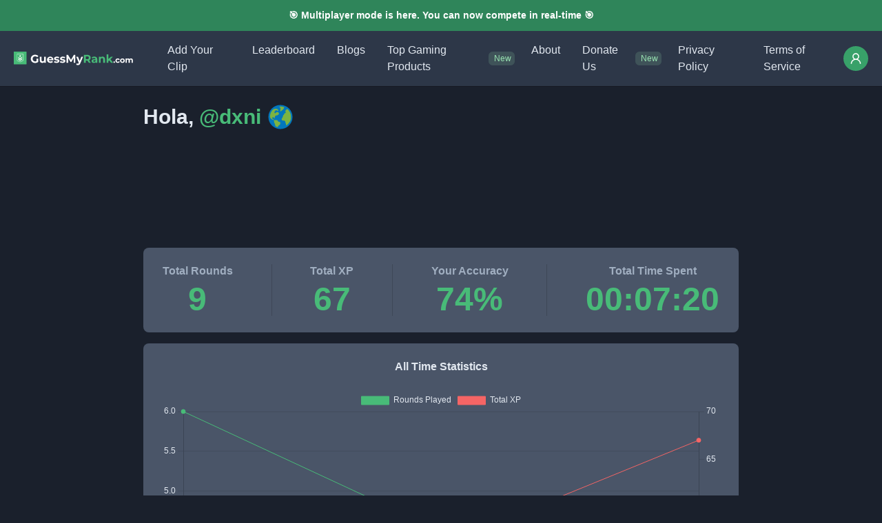

--- FILE ---
content_type: text/html; charset=utf-8
request_url: https://guessmyrank.com/profile/dxni
body_size: 17918
content:
<!DOCTYPE html><html lang="en"><head><meta charSet="utf-8"/><meta property="og:type" content="website"/><meta property="og:image" content="https://guessmyrank.com/ogimage.png"/><meta property="og:image:alt" content="GuessMyRank"/><meta property="og:image:width" content="1200"/><meta property="og:image:height" content="630"/><meta property="og:site_name" content="GuessMyRank"/><meta name="viewport" content="width=device-width, initial-scale=1"/><meta name="og:type" content="website"/><link rel="icon" href="/favicon.ico"/><title>GuessMyRank | dxni</title><meta name="robots" content="noindex,follow"/><meta name="description" content="View the profile, stats, progress, favorite games, and contributed clips of dxni, on GuessMyRank."/><meta property="og:title" content="GuessMyRank | dxni"/><meta property="og:description" content="View the profile, stats, progress, favorite games, and contributed clips of dxni, on GuessMyRank."/><meta property="og:url" content="https://guessmyrank.com/profile/dxni"/><link rel="canonical" href="https://guessmyrank.com/profile/dxni"/><meta name="keywords" property="keywords" content="guesstherank, guess the rank, rankdle, rankdle unlimited, guessmyrank, guess my rank, dxni, dxni profile, profile, stats, progress, favorite games, contributed clips"/><meta name="next-head-count" content="18"/><link rel="manifest" href="/manifest.json"/><link rel="apple-touch-icon" href="/icon-192x192.png"/><link rel="preload" href="/_next/static/css/0f257d5a592bf898.css" as="style"/><link rel="stylesheet" href="/_next/static/css/0f257d5a592bf898.css" data-n-g=""/><noscript data-n-css=""></noscript><script defer="" nomodule="" src="/_next/static/chunks/polyfills-c67a75d1b6f99dc8.js"></script><script src="/_next/static/chunks/webpack-67dce662ee36740e.js" defer=""></script><script src="/_next/static/chunks/framework-dfb66ead2ff5a1a7.js" defer=""></script><script src="/_next/static/chunks/main-c4ffe34877d8127a.js" defer=""></script><script src="/_next/static/chunks/pages/_app-b535375a877c9578.js" defer=""></script><script src="/_next/static/chunks/ae51ba48-68bd2accf70b5bc4.js" defer=""></script><script src="/_next/static/chunks/252f366e-a7c0180168348d3a.js" defer=""></script><script src="/_next/static/chunks/78e521c3-772bcf1a929a7687.js" defer=""></script><script src="/_next/static/chunks/ee8b1517-2c6a731eee14aab5.js" defer=""></script><script src="/_next/static/chunks/75fc9c18-824fa0d914a259d2.js" defer=""></script><script src="/_next/static/chunks/9721-6a9cf6ca4003e2bc.js" defer=""></script><script src="/_next/static/chunks/2522-7183b96e2d87645e.js" defer=""></script><script src="/_next/static/chunks/4211-cc108c70ec63c5b0.js" defer=""></script><script src="/_next/static/chunks/3324-d54b2fca80c4587d.js" defer=""></script><script src="/_next/static/chunks/pages/profile/%5Busername%5D-3459566de0779f14.js" defer=""></script><script src="/_next/static/5wwBMdZvuWz3YfkQNxHKx/_buildManifest.js" defer=""></script><script src="/_next/static/5wwBMdZvuWz3YfkQNxHKx/_ssgManifest.js" defer=""></script></head><body><div id="__next"><style data-emotion="css-global 1ytqnbf">:host,:root,[data-theme]{--chakra-ring-inset:var(--chakra-empty,/*!*/ /*!*/);--chakra-ring-offset-width:0px;--chakra-ring-offset-color:#fff;--chakra-ring-color:rgba(66, 153, 225, 0.6);--chakra-ring-offset-shadow:0 0 #0000;--chakra-ring-shadow:0 0 #0000;--chakra-space-x-reverse:0;--chakra-space-y-reverse:0;--chakra-colors-transparent:transparent;--chakra-colors-current:currentColor;--chakra-colors-black:#000000;--chakra-colors-white:#FFFFFF;--chakra-colors-whiteAlpha-50:rgba(255, 255, 255, 0.04);--chakra-colors-whiteAlpha-100:rgba(255, 255, 255, 0.06);--chakra-colors-whiteAlpha-200:rgba(255, 255, 255, 0.08);--chakra-colors-whiteAlpha-300:rgba(255, 255, 255, 0.16);--chakra-colors-whiteAlpha-400:rgba(255, 255, 255, 0.24);--chakra-colors-whiteAlpha-500:rgba(255, 255, 255, 0.36);--chakra-colors-whiteAlpha-600:rgba(255, 255, 255, 0.48);--chakra-colors-whiteAlpha-700:rgba(255, 255, 255, 0.64);--chakra-colors-whiteAlpha-800:rgba(255, 255, 255, 0.80);--chakra-colors-whiteAlpha-900:rgba(255, 255, 255, 0.92);--chakra-colors-blackAlpha-50:rgba(0, 0, 0, 0.04);--chakra-colors-blackAlpha-100:rgba(0, 0, 0, 0.06);--chakra-colors-blackAlpha-200:rgba(0, 0, 0, 0.08);--chakra-colors-blackAlpha-300:rgba(0, 0, 0, 0.16);--chakra-colors-blackAlpha-400:rgba(0, 0, 0, 0.24);--chakra-colors-blackAlpha-500:rgba(0, 0, 0, 0.36);--chakra-colors-blackAlpha-600:rgba(0, 0, 0, 0.48);--chakra-colors-blackAlpha-700:rgba(0, 0, 0, 0.64);--chakra-colors-blackAlpha-800:rgba(0, 0, 0, 0.80);--chakra-colors-blackAlpha-900:rgba(0, 0, 0, 0.92);--chakra-colors-gray-50:#F7FAFC;--chakra-colors-gray-100:#EDF2F7;--chakra-colors-gray-200:#E2E8F0;--chakra-colors-gray-300:#CBD5E0;--chakra-colors-gray-400:#A0AEC0;--chakra-colors-gray-500:#718096;--chakra-colors-gray-600:#4A5568;--chakra-colors-gray-700:#2D3748;--chakra-colors-gray-800:#1A202C;--chakra-colors-gray-900:#171923;--chakra-colors-red-50:#FFF5F5;--chakra-colors-red-100:#FED7D7;--chakra-colors-red-200:#FEB2B2;--chakra-colors-red-300:#FC8181;--chakra-colors-red-400:#F56565;--chakra-colors-red-500:#E53E3E;--chakra-colors-red-600:#C53030;--chakra-colors-red-700:#9B2C2C;--chakra-colors-red-800:#822727;--chakra-colors-red-900:#63171B;--chakra-colors-orange-50:#FFFAF0;--chakra-colors-orange-100:#FEEBC8;--chakra-colors-orange-200:#FBD38D;--chakra-colors-orange-300:#F6AD55;--chakra-colors-orange-400:#ED8936;--chakra-colors-orange-500:#DD6B20;--chakra-colors-orange-600:#C05621;--chakra-colors-orange-700:#9C4221;--chakra-colors-orange-800:#7B341E;--chakra-colors-orange-900:#652B19;--chakra-colors-yellow-50:#FFFFF0;--chakra-colors-yellow-100:#FEFCBF;--chakra-colors-yellow-200:#FAF089;--chakra-colors-yellow-300:#F6E05E;--chakra-colors-yellow-400:#ECC94B;--chakra-colors-yellow-500:#D69E2E;--chakra-colors-yellow-600:#B7791F;--chakra-colors-yellow-700:#975A16;--chakra-colors-yellow-800:#744210;--chakra-colors-yellow-900:#5F370E;--chakra-colors-green-50:#F0FFF4;--chakra-colors-green-100:#C6F6D5;--chakra-colors-green-200:#9AE6B4;--chakra-colors-green-300:#68D391;--chakra-colors-green-400:#48BB78;--chakra-colors-green-500:#38A169;--chakra-colors-green-600:#2F855A;--chakra-colors-green-700:#276749;--chakra-colors-green-800:#22543D;--chakra-colors-green-900:#1C4532;--chakra-colors-teal-50:#E6FFFA;--chakra-colors-teal-100:#B2F5EA;--chakra-colors-teal-200:#81E6D9;--chakra-colors-teal-300:#4FD1C5;--chakra-colors-teal-400:#38B2AC;--chakra-colors-teal-500:#319795;--chakra-colors-teal-600:#2C7A7B;--chakra-colors-teal-700:#285E61;--chakra-colors-teal-800:#234E52;--chakra-colors-teal-900:#1D4044;--chakra-colors-blue-50:#ebf8ff;--chakra-colors-blue-100:#bee3f8;--chakra-colors-blue-200:#90cdf4;--chakra-colors-blue-300:#63b3ed;--chakra-colors-blue-400:#4299e1;--chakra-colors-blue-500:#3182ce;--chakra-colors-blue-600:#2b6cb0;--chakra-colors-blue-700:#2c5282;--chakra-colors-blue-800:#2a4365;--chakra-colors-blue-900:#1A365D;--chakra-colors-cyan-50:#EDFDFD;--chakra-colors-cyan-100:#C4F1F9;--chakra-colors-cyan-200:#9DECF9;--chakra-colors-cyan-300:#76E4F7;--chakra-colors-cyan-400:#0BC5EA;--chakra-colors-cyan-500:#00B5D8;--chakra-colors-cyan-600:#00A3C4;--chakra-colors-cyan-700:#0987A0;--chakra-colors-cyan-800:#086F83;--chakra-colors-cyan-900:#065666;--chakra-colors-purple-50:#FAF5FF;--chakra-colors-purple-100:#E9D8FD;--chakra-colors-purple-200:#D6BCFA;--chakra-colors-purple-300:#B794F4;--chakra-colors-purple-400:#9F7AEA;--chakra-colors-purple-500:#805AD5;--chakra-colors-purple-600:#6B46C1;--chakra-colors-purple-700:#553C9A;--chakra-colors-purple-800:#44337A;--chakra-colors-purple-900:#322659;--chakra-colors-pink-50:#FFF5F7;--chakra-colors-pink-100:#FED7E2;--chakra-colors-pink-200:#FBB6CE;--chakra-colors-pink-300:#F687B3;--chakra-colors-pink-400:#ED64A6;--chakra-colors-pink-500:#D53F8C;--chakra-colors-pink-600:#B83280;--chakra-colors-pink-700:#97266D;--chakra-colors-pink-800:#702459;--chakra-colors-pink-900:#521B41;--chakra-colors-linkedin-50:#E8F4F9;--chakra-colors-linkedin-100:#CFEDFB;--chakra-colors-linkedin-200:#9BDAF3;--chakra-colors-linkedin-300:#68C7EC;--chakra-colors-linkedin-400:#34B3E4;--chakra-colors-linkedin-500:#00A0DC;--chakra-colors-linkedin-600:#008CC9;--chakra-colors-linkedin-700:#0077B5;--chakra-colors-linkedin-800:#005E93;--chakra-colors-linkedin-900:#004471;--chakra-colors-facebook-50:#E8F4F9;--chakra-colors-facebook-100:#D9DEE9;--chakra-colors-facebook-200:#B7C2DA;--chakra-colors-facebook-300:#6482C0;--chakra-colors-facebook-400:#4267B2;--chakra-colors-facebook-500:#385898;--chakra-colors-facebook-600:#314E89;--chakra-colors-facebook-700:#29487D;--chakra-colors-facebook-800:#223B67;--chakra-colors-facebook-900:#1E355B;--chakra-colors-messenger-50:#D0E6FF;--chakra-colors-messenger-100:#B9DAFF;--chakra-colors-messenger-200:#A2CDFF;--chakra-colors-messenger-300:#7AB8FF;--chakra-colors-messenger-400:#2E90FF;--chakra-colors-messenger-500:#0078FF;--chakra-colors-messenger-600:#0063D1;--chakra-colors-messenger-700:#0052AC;--chakra-colors-messenger-800:#003C7E;--chakra-colors-messenger-900:#002C5C;--chakra-colors-whatsapp-50:#dffeec;--chakra-colors-whatsapp-100:#b9f5d0;--chakra-colors-whatsapp-200:#90edb3;--chakra-colors-whatsapp-300:#65e495;--chakra-colors-whatsapp-400:#3cdd78;--chakra-colors-whatsapp-500:#22c35e;--chakra-colors-whatsapp-600:#179848;--chakra-colors-whatsapp-700:#0c6c33;--chakra-colors-whatsapp-800:#01421c;--chakra-colors-whatsapp-900:#001803;--chakra-colors-twitter-50:#E5F4FD;--chakra-colors-twitter-100:#C8E9FB;--chakra-colors-twitter-200:#A8DCFA;--chakra-colors-twitter-300:#83CDF7;--chakra-colors-twitter-400:#57BBF5;--chakra-colors-twitter-500:#1DA1F2;--chakra-colors-twitter-600:#1A94DA;--chakra-colors-twitter-700:#1681BF;--chakra-colors-twitter-800:#136B9E;--chakra-colors-twitter-900:#0D4D71;--chakra-colors-telegram-50:#E3F2F9;--chakra-colors-telegram-100:#C5E4F3;--chakra-colors-telegram-200:#A2D4EC;--chakra-colors-telegram-300:#7AC1E4;--chakra-colors-telegram-400:#47A9DA;--chakra-colors-telegram-500:#0088CC;--chakra-colors-telegram-600:#007AB8;--chakra-colors-telegram-700:#006BA1;--chakra-colors-telegram-800:#005885;--chakra-colors-telegram-900:#003F5E;--chakra-borders-none:0;--chakra-borders-1px:1px solid;--chakra-borders-2px:2px solid;--chakra-borders-4px:4px solid;--chakra-borders-8px:8px solid;--chakra-fonts-heading:-apple-system,BlinkMacSystemFont,"Segoe UI",Helvetica,Arial,sans-serif,"Apple Color Emoji","Segoe UI Emoji","Segoe UI Symbol";--chakra-fonts-body:-apple-system,BlinkMacSystemFont,"Segoe UI",Helvetica,Arial,sans-serif,"Apple Color Emoji","Segoe UI Emoji","Segoe UI Symbol";--chakra-fonts-mono:SFMono-Regular,Menlo,Monaco,Consolas,"Liberation Mono","Courier New",monospace;--chakra-fontSizes-3xs:0.45rem;--chakra-fontSizes-2xs:0.625rem;--chakra-fontSizes-xs:0.75rem;--chakra-fontSizes-sm:0.875rem;--chakra-fontSizes-md:1rem;--chakra-fontSizes-lg:1.125rem;--chakra-fontSizes-xl:1.25rem;--chakra-fontSizes-2xl:1.5rem;--chakra-fontSizes-3xl:1.875rem;--chakra-fontSizes-4xl:2.25rem;--chakra-fontSizes-5xl:3rem;--chakra-fontSizes-6xl:3.75rem;--chakra-fontSizes-7xl:4.5rem;--chakra-fontSizes-8xl:6rem;--chakra-fontSizes-9xl:8rem;--chakra-fontWeights-hairline:100;--chakra-fontWeights-thin:200;--chakra-fontWeights-light:300;--chakra-fontWeights-normal:400;--chakra-fontWeights-medium:500;--chakra-fontWeights-semibold:600;--chakra-fontWeights-bold:700;--chakra-fontWeights-extrabold:800;--chakra-fontWeights-black:900;--chakra-letterSpacings-tighter:-0.05em;--chakra-letterSpacings-tight:-0.025em;--chakra-letterSpacings-normal:0;--chakra-letterSpacings-wide:0.025em;--chakra-letterSpacings-wider:0.05em;--chakra-letterSpacings-widest:0.1em;--chakra-lineHeights-3:.75rem;--chakra-lineHeights-4:1rem;--chakra-lineHeights-5:1.25rem;--chakra-lineHeights-6:1.5rem;--chakra-lineHeights-7:1.75rem;--chakra-lineHeights-8:2rem;--chakra-lineHeights-9:2.25rem;--chakra-lineHeights-10:2.5rem;--chakra-lineHeights-normal:normal;--chakra-lineHeights-none:1;--chakra-lineHeights-shorter:1.25;--chakra-lineHeights-short:1.375;--chakra-lineHeights-base:1.5;--chakra-lineHeights-tall:1.625;--chakra-lineHeights-taller:2;--chakra-radii-none:0;--chakra-radii-sm:0.125rem;--chakra-radii-base:0.25rem;--chakra-radii-md:0.375rem;--chakra-radii-lg:0.5rem;--chakra-radii-xl:0.75rem;--chakra-radii-2xl:1rem;--chakra-radii-3xl:1.5rem;--chakra-radii-full:9999px;--chakra-space-1:0.25rem;--chakra-space-2:0.5rem;--chakra-space-3:0.75rem;--chakra-space-4:1rem;--chakra-space-5:1.25rem;--chakra-space-6:1.5rem;--chakra-space-7:1.75rem;--chakra-space-8:2rem;--chakra-space-9:2.25rem;--chakra-space-10:2.5rem;--chakra-space-12:3rem;--chakra-space-14:3.5rem;--chakra-space-16:4rem;--chakra-space-20:5rem;--chakra-space-24:6rem;--chakra-space-28:7rem;--chakra-space-32:8rem;--chakra-space-36:9rem;--chakra-space-40:10rem;--chakra-space-44:11rem;--chakra-space-48:12rem;--chakra-space-52:13rem;--chakra-space-56:14rem;--chakra-space-60:15rem;--chakra-space-64:16rem;--chakra-space-72:18rem;--chakra-space-80:20rem;--chakra-space-96:24rem;--chakra-space-px:1px;--chakra-space-0-5:0.125rem;--chakra-space-1-5:0.375rem;--chakra-space-2-5:0.625rem;--chakra-space-3-5:0.875rem;--chakra-shadows-xs:0 0 0 1px rgba(0, 0, 0, 0.05);--chakra-shadows-sm:0 1px 2px 0 rgba(0, 0, 0, 0.05);--chakra-shadows-base:0 1px 3px 0 rgba(0, 0, 0, 0.1),0 1px 2px 0 rgba(0, 0, 0, 0.06);--chakra-shadows-md:0 4px 6px -1px rgba(0, 0, 0, 0.1),0 2px 4px -1px rgba(0, 0, 0, 0.06);--chakra-shadows-lg:0 10px 15px -3px rgba(0, 0, 0, 0.1),0 4px 6px -2px rgba(0, 0, 0, 0.05);--chakra-shadows-xl:0 20px 25px -5px rgba(0, 0, 0, 0.1),0 10px 10px -5px rgba(0, 0, 0, 0.04);--chakra-shadows-2xl:0 25px 50px -12px rgba(0, 0, 0, 0.25);--chakra-shadows-outline:0 0 0 3px rgba(66, 153, 225, 0.6);--chakra-shadows-inner:inset 0 2px 4px 0 rgba(0,0,0,0.06);--chakra-shadows-none:none;--chakra-shadows-dark-lg:rgba(0, 0, 0, 0.1) 0px 0px 0px 1px,rgba(0, 0, 0, 0.2) 0px 5px 10px,rgba(0, 0, 0, 0.4) 0px 15px 40px;--chakra-sizes-1:0.25rem;--chakra-sizes-2:0.5rem;--chakra-sizes-3:0.75rem;--chakra-sizes-4:1rem;--chakra-sizes-5:1.25rem;--chakra-sizes-6:1.5rem;--chakra-sizes-7:1.75rem;--chakra-sizes-8:2rem;--chakra-sizes-9:2.25rem;--chakra-sizes-10:2.5rem;--chakra-sizes-12:3rem;--chakra-sizes-14:3.5rem;--chakra-sizes-16:4rem;--chakra-sizes-20:5rem;--chakra-sizes-24:6rem;--chakra-sizes-28:7rem;--chakra-sizes-32:8rem;--chakra-sizes-36:9rem;--chakra-sizes-40:10rem;--chakra-sizes-44:11rem;--chakra-sizes-48:12rem;--chakra-sizes-52:13rem;--chakra-sizes-56:14rem;--chakra-sizes-60:15rem;--chakra-sizes-64:16rem;--chakra-sizes-72:18rem;--chakra-sizes-80:20rem;--chakra-sizes-96:24rem;--chakra-sizes-px:1px;--chakra-sizes-0-5:0.125rem;--chakra-sizes-1-5:0.375rem;--chakra-sizes-2-5:0.625rem;--chakra-sizes-3-5:0.875rem;--chakra-sizes-max:max-content;--chakra-sizes-min:min-content;--chakra-sizes-full:100%;--chakra-sizes-3xs:14rem;--chakra-sizes-2xs:16rem;--chakra-sizes-xs:20rem;--chakra-sizes-sm:24rem;--chakra-sizes-md:28rem;--chakra-sizes-lg:32rem;--chakra-sizes-xl:36rem;--chakra-sizes-2xl:42rem;--chakra-sizes-3xl:48rem;--chakra-sizes-4xl:56rem;--chakra-sizes-5xl:64rem;--chakra-sizes-6xl:72rem;--chakra-sizes-7xl:80rem;--chakra-sizes-8xl:90rem;--chakra-sizes-prose:60ch;--chakra-sizes-container-sm:640px;--chakra-sizes-container-md:768px;--chakra-sizes-container-lg:1024px;--chakra-sizes-container-xl:1280px;--chakra-zIndices-hide:-1;--chakra-zIndices-auto:auto;--chakra-zIndices-base:0;--chakra-zIndices-docked:10;--chakra-zIndices-dropdown:1000;--chakra-zIndices-sticky:1100;--chakra-zIndices-banner:1200;--chakra-zIndices-overlay:1300;--chakra-zIndices-modal:1400;--chakra-zIndices-popover:1500;--chakra-zIndices-skipLink:1600;--chakra-zIndices-toast:1700;--chakra-zIndices-tooltip:1800;--chakra-transition-property-common:background-color,border-color,color,fill,stroke,opacity,box-shadow,transform;--chakra-transition-property-colors:background-color,border-color,color,fill,stroke;--chakra-transition-property-dimensions:width,height;--chakra-transition-property-position:left,right,top,bottom;--chakra-transition-property-background:background-color,background-image,background-position;--chakra-transition-easing-ease-in:cubic-bezier(0.4, 0, 1, 1);--chakra-transition-easing-ease-out:cubic-bezier(0, 0, 0.2, 1);--chakra-transition-easing-ease-in-out:cubic-bezier(0.4, 0, 0.2, 1);--chakra-transition-duration-ultra-fast:50ms;--chakra-transition-duration-faster:100ms;--chakra-transition-duration-fast:150ms;--chakra-transition-duration-normal:200ms;--chakra-transition-duration-slow:300ms;--chakra-transition-duration-slower:400ms;--chakra-transition-duration-ultra-slow:500ms;--chakra-blur-none:0;--chakra-blur-sm:4px;--chakra-blur-base:8px;--chakra-blur-md:12px;--chakra-blur-lg:16px;--chakra-blur-xl:24px;--chakra-blur-2xl:40px;--chakra-blur-3xl:64px;}.chakra-ui-light :host:not([data-theme]),.chakra-ui-light :root:not([data-theme]),.chakra-ui-light [data-theme]:not([data-theme]),[data-theme=light] :host:not([data-theme]),[data-theme=light] :root:not([data-theme]),[data-theme=light] [data-theme]:not([data-theme]),:host[data-theme=light],:root[data-theme=light],[data-theme][data-theme=light]{--chakra-colors-chakra-body-text:var(--chakra-colors-gray-800);--chakra-colors-chakra-body-bg:var(--chakra-colors-white);--chakra-colors-chakra-border-color:var(--chakra-colors-gray-200);--chakra-colors-chakra-subtle-bg:var(--chakra-colors-gray-100);--chakra-colors-chakra-placeholder-color:var(--chakra-colors-gray-500);}.chakra-ui-dark :host:not([data-theme]),.chakra-ui-dark :root:not([data-theme]),.chakra-ui-dark [data-theme]:not([data-theme]),[data-theme=dark] :host:not([data-theme]),[data-theme=dark] :root:not([data-theme]),[data-theme=dark] [data-theme]:not([data-theme]),:host[data-theme=dark],:root[data-theme=dark],[data-theme][data-theme=dark]{--chakra-colors-chakra-body-text:var(--chakra-colors-whiteAlpha-900);--chakra-colors-chakra-body-bg:var(--chakra-colors-gray-800);--chakra-colors-chakra-border-color:var(--chakra-colors-whiteAlpha-300);--chakra-colors-chakra-subtle-bg:var(--chakra-colors-gray-700);--chakra-colors-chakra-placeholder-color:var(--chakra-colors-whiteAlpha-400);}</style><style data-emotion="css-global 3kbdol">html{line-height:1.5;-webkit-text-size-adjust:100%;font-family:system-ui,sans-serif;-webkit-font-smoothing:antialiased;text-rendering:optimizeLegibility;-moz-osx-font-smoothing:grayscale;touch-action:manipulation;}body{position:relative;min-height:100%;font-feature-settings:'kern';}*,*::before,*::after{border-width:0;border-style:solid;box-sizing:border-box;}main{display:block;}hr{border-top-width:1px;box-sizing:content-box;height:0;overflow:visible;}pre,code,kbd,samp{font-family:SFMono-Regular,Menlo,Monaco,Consolas,monospace;font-size:1em;}a{background-color:transparent;color:inherit;-webkit-text-decoration:inherit;text-decoration:inherit;}abbr[title]{border-bottom:none;-webkit-text-decoration:underline;text-decoration:underline;-webkit-text-decoration:underline dotted;-webkit-text-decoration:underline dotted;text-decoration:underline dotted;}b,strong{font-weight:bold;}small{font-size:80%;}sub,sup{font-size:75%;line-height:0;position:relative;vertical-align:baseline;}sub{bottom:-0.25em;}sup{top:-0.5em;}img{border-style:none;}button,input,optgroup,select,textarea{font-family:inherit;font-size:100%;line-height:1.15;margin:0;}button,input{overflow:visible;}button,select{text-transform:none;}button::-moz-focus-inner,[type="button"]::-moz-focus-inner,[type="reset"]::-moz-focus-inner,[type="submit"]::-moz-focus-inner{border-style:none;padding:0;}fieldset{padding:0.35em 0.75em 0.625em;}legend{box-sizing:border-box;color:inherit;display:table;max-width:100%;padding:0;white-space:normal;}progress{vertical-align:baseline;}textarea{overflow:auto;}[type="checkbox"],[type="radio"]{box-sizing:border-box;padding:0;}[type="number"]::-webkit-inner-spin-button,[type="number"]::-webkit-outer-spin-button{-webkit-appearance:none!important;}input[type="number"]{-moz-appearance:textfield;}[type="search"]{-webkit-appearance:textfield;outline-offset:-2px;}[type="search"]::-webkit-search-decoration{-webkit-appearance:none!important;}::-webkit-file-upload-button{-webkit-appearance:button;font:inherit;}details{display:block;}summary{display:-webkit-box;display:-webkit-list-item;display:-ms-list-itembox;display:list-item;}template{display:none;}[hidden]{display:none!important;}body,blockquote,dl,dd,h1,h2,h3,h4,h5,h6,hr,figure,p,pre{margin:0;}button{background:transparent;padding:0;}fieldset{margin:0;padding:0;}ol,ul{margin:0;padding:0;}textarea{resize:vertical;}button,[role="button"]{cursor:pointer;}button::-moz-focus-inner{border:0!important;}table{border-collapse:collapse;}h1,h2,h3,h4,h5,h6{font-size:inherit;font-weight:inherit;}button,input,optgroup,select,textarea{padding:0;line-height:inherit;color:inherit;}img,svg,video,canvas,audio,iframe,embed,object{display:block;}img,video{max-width:100%;height:auto;}[data-js-focus-visible] :focus:not([data-focus-visible-added]):not([data-focus-visible-disabled]){outline:none;box-shadow:none;}select::-ms-expand{display:none;}:root{--chakra-vh:100vh;}@supports (height: -webkit-fill-available){:root{--chakra-vh:-webkit-fill-available;}}@supports (height: -moz-fill-available){:root{--chakra-vh:-moz-fill-available;}}@supports (height: 100dvh){:root{--chakra-vh:100dvh;}}</style><style data-emotion="css-global 1wxmm51">body{font-family:var(--chakra-fonts-body);color:var(--chakra-colors-chakra-body-text);background:var(--chakra-colors-chakra-body-bg);transition-property:background-color;transition-duration:var(--chakra-transition-duration-normal);line-height:var(--chakra-lineHeights-base);}*::-webkit-input-placeholder{color:var(--chakra-colors-chakra-placeholder-color);}*::-moz-placeholder{color:var(--chakra-colors-chakra-placeholder-color);}*:-ms-input-placeholder{color:var(--chakra-colors-chakra-placeholder-color);}*::placeholder{color:var(--chakra-colors-chakra-placeholder-color);}*,*::before,::after{border-color:var(--chakra-colors-chakra-border-color);word-wrap:break-word;}</style><style data-emotion="css 1ux19ef">.css-1ux19ef{display:-webkit-box;display:-webkit-flex;display:-ms-flexbox;display:flex;-webkit-flex-direction:column;-ms-flex-direction:column;flex-direction:column;gap:var(--chakra-space-8);min-height:100vh;overflow-x:hidden;background:var(--chakra-colors-gray-800);color:var(--chakra-colors-gray-200);}</style><div class="css-1ux19ef"><style data-emotion="css 106cxax">.css-106cxax{width:100%;position:fixed;z-index:1;border-bottom:1px;border-style:solid;border-color:var(--chakra-colors-gray-900);background:var(--chakra-colors-gray-700);}</style><div class="css-106cxax"><style data-emotion="css fgyi82">.css-fgyi82{padding:var(--chakra-space-3);width:var(--chakra-sizes-full);background:var(--chakra-colors-green-600);}</style><div class="css-fgyi82"><style data-emotion="css 1ixp895">.css-1ixp895{color:var(--chakra-colors-white);font-size:var(--chakra-fontSizes-xs);font-weight:var(--chakra-fontWeights-semibold);text-align:center;}@media screen and (min-width: 48em){.css-1ixp895{font-size:var(--chakra-fontSizes-sm);}}</style><p class="chakra-text css-1ixp895">🎯 Multiplayer mode is here. You can now compete in real-time 🎯</p></div><style data-emotion="css 1ooh2w1">.css-1ooh2w1{-webkit-padding-start:var(--chakra-space-2);padding-inline-start:var(--chakra-space-2);-webkit-padding-end:var(--chakra-space-2);padding-inline-end:var(--chakra-space-2);}@media screen and (min-width: 48em){.css-1ooh2w1{-webkit-padding-start:var(--chakra-space-5);padding-inline-start:var(--chakra-space-5);-webkit-padding-end:var(--chakra-space-5);padding-inline-end:var(--chakra-space-5);}}</style><div class="css-1ooh2w1"><style data-emotion="css nr0506">.css-nr0506{display:-webkit-box;display:-webkit-flex;display:-ms-flexbox;display:flex;-webkit-align-items:center;-webkit-box-align:center;-ms-flex-align:center;align-items:center;background:var(--chakra-colors-gray-700);color:var(--chakra-colors-white);min-height:60px;padding-top:var(--chakra-space-2);padding-bottom:var(--chakra-space-2);}</style><div class="css-nr0506"><style data-emotion="css xhpr6i">.css-xhpr6i{margin-left:calc(var(--chakra-space-2) * -1);display:-webkit-box;display:-webkit-flex;display:-ms-flexbox;display:flex;}@media screen and (min-width: 80em){.css-xhpr6i{display:none;}}</style><div class="css-xhpr6i"><style data-emotion="css d6eevf">.css-d6eevf{display:-webkit-inline-box;display:-webkit-inline-flex;display:-ms-inline-flexbox;display:inline-flex;-webkit-appearance:none;-moz-appearance:none;-ms-appearance:none;appearance:none;-webkit-align-items:center;-webkit-box-align:center;-ms-flex-align:center;align-items:center;-webkit-box-pack:center;-ms-flex-pack:center;-webkit-justify-content:center;justify-content:center;-webkit-user-select:none;-moz-user-select:none;-ms-user-select:none;user-select:none;position:relative;white-space:nowrap;vertical-align:middle;outline:2px solid transparent;outline-offset:2px;line-height:1.2;border-radius:var(--chakra-radii-md);font-weight:var(--chakra-fontWeights-semibold);transition-property:var(--chakra-transition-property-common);transition-duration:var(--chakra-transition-duration-normal);height:var(--chakra-sizes-10);min-width:var(--chakra-sizes-10);font-size:var(--chakra-fontSizes-md);-webkit-padding-start:var(--chakra-space-4);padding-inline-start:var(--chakra-space-4);-webkit-padding-end:var(--chakra-space-4);padding-inline-end:var(--chakra-space-4);color:var(--chakra-colors-whiteAlpha-900);padding:0px;}.css-d6eevf:focus-visible,.css-d6eevf[data-focus-visible]{box-shadow:var(--chakra-shadows-outline);}.css-d6eevf:disabled,.css-d6eevf[disabled],.css-d6eevf[aria-disabled=true],.css-d6eevf[data-disabled]{opacity:0.4;cursor:not-allowed;box-shadow:var(--chakra-shadows-none);}.css-d6eevf:hover,.css-d6eevf[data-hover]{background:var(--chakra-colors-whiteAlpha-200);}.css-d6eevf:hover:disabled,.css-d6eevf[data-hover]:disabled,.css-d6eevf:hover[disabled],.css-d6eevf[data-hover][disabled],.css-d6eevf:hover[aria-disabled=true],.css-d6eevf[data-hover][aria-disabled=true],.css-d6eevf:hover[data-disabled],.css-d6eevf[data-hover][data-disabled]{background:initial;}.css-d6eevf:active,.css-d6eevf[data-active]{background:var(--chakra-colors-whiteAlpha-300);}</style><button type="button" class="chakra-button css-d6eevf" aria-label="Toggle Navigation"><style data-emotion="css n4g5d6">.css-n4g5d6{display:inline-block;line-height:1em;-webkit-flex-shrink:0;-ms-flex-negative:0;flex-shrink:0;color:currentColor;vertical-align:middle;width:var(--chakra-sizes-5);height:var(--chakra-sizes-5);}</style><svg viewBox="0 0 24 24" focusable="false" class="chakra-icon css-n4g5d6" aria-hidden="true"><path fill="currentColor" d="M 3 5 A 1.0001 1.0001 0 1 0 3 7 L 21 7 A 1.0001 1.0001 0 1 0 21 5 L 3 5 z M 3 11 A 1.0001 1.0001 0 1 0 3 13 L 21 13 A 1.0001 1.0001 0 1 0 21 11 L 3 11 z M 3 17 A 1.0001 1.0001 0 1 0 3 19 L 21 19 A 1.0001 1.0001 0 1 0 21 17 L 3 17 z"></path></svg></button></div><style data-emotion="css geiyk6">.css-geiyk6{display:-webkit-box;display:-webkit-flex;display:-ms-flexbox;display:flex;-webkit-align-items:center;-webkit-box-align:center;-ms-flex-align:center;align-items:center;-webkit-box-pack:center;-ms-flex-pack:center;-webkit-justify-content:center;justify-content:center;-webkit-flex:1;-ms-flex:1;flex:1;}@media screen and (min-width: 80em){.css-geiyk6{-webkit-box-pack:start;-ms-flex-pack:start;-webkit-justify-content:start;justify-content:start;}}</style><div class="css-geiyk6"><a href="/"><img alt="Application logo" src="/_next/static/media/logo-dark.41b0e66e.svg" width="185" height="21" decoding="async" data-nimg="1" loading="lazy" style="color:transparent"/></a><style data-emotion="css 1qx1ok">.css-1qx1ok{display:none;margin-left:var(--chakra-space-5);}@media screen and (min-width: 62em){.css-1qx1ok{margin-left:var(--chakra-space-10);}}@media screen and (min-width: 80em){.css-1qx1ok{display:-webkit-box;display:-webkit-flex;display:-ms-flexbox;display:flex;}}</style><div class="css-1qx1ok"><style data-emotion="css nd8846">.css-nd8846{display:-webkit-box;display:-webkit-flex;display:-ms-flexbox;display:flex;-webkit-flex-direction:row;-ms-flex-direction:row;flex-direction:row;}.css-nd8846>*:not(style)~*:not(style){margin-top:0px;-webkit-margin-end:0px;margin-inline-end:0px;margin-bottom:0px;-webkit-margin-start:var(--chakra-space-4);margin-inline-start:var(--chakra-space-4);}</style><div class="chakra-stack css-nd8846"><div class="css-0"><style data-emotion="css 1sigv9r">.css-1sigv9r{display:-webkit-box;display:-webkit-flex;display:-ms-flexbox;display:flex;-webkit-align-items:center;-webkit-box-align:center;-ms-flex-align:center;align-items:center;-webkit-flex-direction:row;-ms-flex-direction:row;flex-direction:row;}.css-1sigv9r>*:not(style)~*:not(style){margin-top:0px;-webkit-margin-end:0px;margin-inline-end:0px;margin-bottom:0px;-webkit-margin-start:0px;margin-inline-start:0px;}</style><div class="chakra-stack css-1sigv9r" id="popover-trigger-:R23al6l6lt6H1:" aria-haspopup="dialog" aria-expanded="false" aria-controls="popover-content-:R23al6l6lt6H1:"><style data-emotion="css 1miq6d7">.css-1miq6d7{transition-property:var(--chakra-transition-property-common);transition-duration:var(--chakra-transition-duration-fast);transition-timing-function:var(--chakra-transition-easing-ease-out);cursor:pointer;-webkit-text-decoration:none;text-decoration:none;outline:2px solid transparent;outline-offset:2px;padding:var(--chakra-space-2);font-size:var(--chakra-fontSizes-sm);font-weight:500;color:var(--chakra-colors-gray-200);}.css-1miq6d7:focus-visible,.css-1miq6d7[data-focus-visible]{box-shadow:var(--chakra-shadows-outline);}@media screen and (min-width: 62em){.css-1miq6d7{font-size:var(--chakra-fontSizes-md);}}.css-1miq6d7:hover,.css-1miq6d7[data-hover]{-webkit-text-decoration:none;text-decoration:none;color:var(--chakra-colors-green-400);}</style><a class="chakra-link css-1miq6d7" href="/add-clip">Add Your Clip</a></div></div><div class="css-0"><div class="chakra-stack css-1sigv9r" id="popover-trigger-:R25al6l6lt6H1:" aria-haspopup="dialog" aria-expanded="false" aria-controls="popover-content-:R25al6l6lt6H1:"><a class="chakra-link css-1miq6d7" href="/leaderboard">Leaderboard</a></div></div><div class="css-0"><div class="chakra-stack css-1sigv9r" id="popover-trigger-:R27al6l6lt6H1:" aria-haspopup="dialog" aria-expanded="false" aria-controls="popover-content-:R27al6l6lt6H1:"><a class="chakra-link css-1miq6d7" href="/blogs">Blogs</a></div></div><div class="css-0"><div class="chakra-stack css-1sigv9r" id="popover-trigger-:R29al6l6lt6H1:" aria-haspopup="dialog" aria-expanded="false" aria-controls="popover-content-:R29al6l6lt6H1:"><a class="chakra-link css-1miq6d7" href="/products">Top Gaming Products</a><style data-emotion="css 6c95gu">.css-6c95gu{display:-webkit-inline-box;display:-webkit-inline-flex;display:-ms-inline-flexbox;display:inline-flex;vertical-align:top;-webkit-align-items:center;-webkit-box-align:center;-ms-flex-align:center;align-items:center;max-width:100%;font-weight:var(--chakra-fontWeights-medium);line-height:1.2;outline:2px solid transparent;outline-offset:2px;border-radius:var(--chakra-radii-md);min-height:var(--chakra-sizes-5);min-width:var(--chakra-sizes-5);font-size:var(--chakra-fontSizes-xs);-webkit-padding-start:var(--chakra-space-2);padding-inline-start:var(--chakra-space-2);-webkit-padding-end:var(--chakra-space-2);padding-inline-end:var(--chakra-space-2);--badge-bg:var(--chakra-colors-green-100);--badge-color:var(--chakra-colors-green-800);background:var(--badge-bg);color:var(--badge-color);}.css-6c95gu:focus-visible,.css-6c95gu[data-focus-visible]{box-shadow:var(--chakra-shadows-outline);}.chakra-ui-dark .css-6c95gu:not([data-theme]),[data-theme=dark] .css-6c95gu:not([data-theme]),.css-6c95gu[data-theme=dark]{--badge-bg:rgba(154, 230, 180, 0.16);--badge-color:var(--chakra-colors-green-200);}</style><span class="css-6c95gu">New</span></div></div><div class="css-0"><div class="chakra-stack css-1sigv9r" id="popover-trigger-:R2bal6l6lt6H1:" aria-haspopup="dialog" aria-expanded="false" aria-controls="popover-content-:R2bal6l6lt6H1:"><a class="chakra-link css-1miq6d7" href="/about">About</a></div></div><div class="css-0"><div class="chakra-stack css-1sigv9r" id="popover-trigger-:R2dal6l6lt6H1:" aria-haspopup="dialog" aria-expanded="false" aria-controls="popover-content-:R2dal6l6lt6H1:"><a class="chakra-link css-1miq6d7" href="/donate">Donate Us</a><span class="css-6c95gu">New</span></div></div><div class="css-0"><div class="chakra-stack css-1sigv9r" id="popover-trigger-:R2fal6l6lt6H1:" aria-haspopup="dialog" aria-expanded="false" aria-controls="popover-content-:R2fal6l6lt6H1:"><a class="chakra-link css-1miq6d7" href="/privacy">Privacy Policy</a></div></div><div class="css-0"><div class="chakra-stack css-1sigv9r" id="popover-trigger-:R2hal6l6lt6H1:" aria-haspopup="dialog" aria-expanded="false" aria-controls="popover-content-:R2hal6l6lt6H1:"><a class="chakra-link css-1miq6d7" href="/terms">Terms of Service</a></div></div></div></div></div><style data-emotion="css ta5ojv">.css-ta5ojv{display:-webkit-box;display:-webkit-flex;display:-ms-flexbox;display:flex;-webkit-box-pack:end;-ms-flex-pack:end;-webkit-justify-content:flex-end;justify-content:flex-end;-webkit-flex-direction:row;-ms-flex-direction:row;flex-direction:row;}.css-ta5ojv>*:not(style)~*:not(style){margin-top:0px;-webkit-margin-end:0px;margin-inline-end:0px;margin-bottom:0px;-webkit-margin-start:var(--chakra-space-6);margin-inline-start:var(--chakra-space-6);}</style><div class="chakra-stack css-ta5ojv"><style data-emotion="css kjvu41">.css-kjvu41{display:-webkit-inline-box;display:-webkit-inline-flex;display:-ms-inline-flexbox;display:inline-flex;-webkit-appearance:none;-moz-appearance:none;-ms-appearance:none;appearance:none;-webkit-align-items:center;-webkit-box-align:center;-ms-flex-align:center;align-items:center;outline:2px solid transparent;outline-offset:2px;transition-property:var(--chakra-transition-property-common);transition-duration:var(--chakra-transition-duration-normal);}</style><button id="menu-button-:R1n6l6lt6H1:" aria-expanded="false" aria-haspopup="menu" aria-controls="menu-list-:R1n6l6lt6H1:" class="chakra-menu__menu-button css-kjvu41"><style data-emotion="css xl71ch">.css-xl71ch{pointer-events:none;-webkit-flex:1 1 auto;-ms-flex:1 1 auto;flex:1 1 auto;min-width:0px;}</style><span class="css-xl71ch"><style data-emotion="css 1lvkzbe">.css-1lvkzbe{border-radius:var(--chakra-radii-full);display:-webkit-inline-box;display:-webkit-inline-flex;display:-ms-inline-flexbox;display:inline-flex;-webkit-align-items:center;-webkit-box-align:center;-ms-flex-align:center;align-items:center;-webkit-box-pack:center;-ms-flex-pack:center;-webkit-justify-content:center;justify-content:center;text-align:center;text-transform:uppercase;font-weight:var(--chakra-fontWeights-medium);position:relative;-webkit-flex-shrink:0;-ms-flex-negative:0;flex-shrink:0;color:var(--chakra-colors-white);--avatar-border-color:var(--chakra-colors-white);border-color:var(--avatar-border-color);vertical-align:top;background:var(--chakra-colors-green-500);width:24px;height:24px;}.css-1lvkzbe:not([data-loaded]){--avatar-background:var(--chakra-colors-gray-400);}.chakra-ui-dark .css-1lvkzbe:not([data-theme]),[data-theme=dark] .css-1lvkzbe:not([data-theme]),.css-1lvkzbe[data-theme=dark]{--avatar-border-color:var(--chakra-colors-gray-800);}@media screen and (min-width: 0em) and (max-width: 47.98em){.css-1lvkzbe{width:var(--chakra-sizes-8);height:var(--chakra-sizes-8);font-size:calc(2rem / 2.5);}}@media screen and (min-width: 48em){.css-1lvkzbe{width:36px;height:36px;font-size:calc(3rem / 2.5);}}</style><span class="chakra-avatar css-1lvkzbe"><svg stroke="currentColor" fill="currentColor" stroke-width="0" viewBox="0 0 1024 1024" role="img" aria-label=" avatar" height="1em" width="1em" xmlns="http://www.w3.org/2000/svg"><path d="M858.5 763.6a374 374 0 0 0-80.6-119.5 375.63 375.63 0 0 0-119.5-80.6c-.4-.2-.8-.3-1.2-.5C719.5 518 760 444.7 760 362c0-137-111-248-248-248S264 225 264 362c0 82.7 40.5 156 102.8 201.1-.4.2-.8.3-1.2.5-44.8 18.9-85 46-119.5 80.6a375.63 375.63 0 0 0-80.6 119.5A371.7 371.7 0 0 0 136 901.8a8 8 0 0 0 8 8.2h60c4.4 0 7.9-3.5 8-7.8 2-77.2 33-149.5 87.8-204.3 56.7-56.7 132-87.9 212.2-87.9s155.5 31.2 212.2 87.9C779 752.7 810 825 812 902.2c.1 4.4 3.6 7.8 8 7.8h60a8 8 0 0 0 8-8.2c-1-47.8-10.9-94.3-29.5-138.2zM512 534c-45.9 0-89.1-17.9-121.6-50.4S340 407.9 340 362c0-45.9 17.9-89.1 50.4-121.6S466.1 190 512 190s89.1 17.9 121.6 50.4S684 316.1 684 362c0 45.9-17.9 89.1-50.4 121.6S557.9 534 512 534z"></path></svg></span></span></button><style data-emotion="css r6z5ec">.css-r6z5ec{z-index:1;}</style><div style="visibility:hidden;position:absolute;min-width:max-content;inset:0 auto auto 0" class="css-r6z5ec"><style data-emotion="css 1kfu8nn">.css-1kfu8nn{outline:2px solid transparent;outline-offset:2px;--menu-bg:#fff;--menu-shadow:var(--chakra-shadows-sm);color:inherit;min-width:var(--chakra-sizes-3xs);padding-top:var(--chakra-space-2);padding-bottom:var(--chakra-space-2);z-index:1;border-radius:var(--chakra-radii-md);border-width:1px;background:var(--menu-bg);box-shadow:var(--menu-shadow);}.chakra-ui-dark .css-1kfu8nn:not([data-theme]),[data-theme=dark] .css-1kfu8nn:not([data-theme]),.css-1kfu8nn[data-theme=dark]{--menu-bg:var(--chakra-colors-gray-700);--menu-shadow:var(--chakra-shadows-dark-lg);}</style><div class="chakra-menu__menu-list css-1kfu8nn" tabindex="-1" role="menu" id="menu-list-:R1n6l6lt6H1:" aria-orientation="vertical" style="transform-origin:var(--popper-transform-origin);opacity:0;visibility:hidden;transform:scale(0.8) translateZ(0)"><style data-emotion="css 18esm8n">.css-18esm8n{-webkit-text-decoration:none;text-decoration:none;color:inherit;-webkit-user-select:none;-moz-user-select:none;-ms-user-select:none;user-select:none;display:-webkit-box;display:-webkit-flex;display:-ms-flexbox;display:flex;width:100%;-webkit-align-items:center;-webkit-box-align:center;-ms-flex-align:center;align-items:center;text-align:start;-webkit-flex:0 0 auto;-ms-flex:0 0 auto;flex:0 0 auto;outline:2px solid transparent;outline-offset:2px;padding-top:var(--chakra-space-1-5);padding-bottom:var(--chakra-space-1-5);-webkit-padding-start:var(--chakra-space-3);padding-inline-start:var(--chakra-space-3);-webkit-padding-end:var(--chakra-space-3);padding-inline-end:var(--chakra-space-3);transition-property:var(--chakra-transition-property-background);transition-duration:var(--chakra-transition-duration-ultra-fast);transition-timing-function:var(--chakra-transition-easing-ease-in);background:var(--menu-bg);}.css-18esm8n:focus,.css-18esm8n[data-focus]{--menu-bg:var(--chakra-colors-gray-100);}.chakra-ui-dark .css-18esm8n:focus:not([data-theme]),.chakra-ui-dark .css-18esm8n[data-focus]:not([data-theme]),[data-theme=dark] .css-18esm8n:focus:not([data-theme]),[data-theme=dark] .css-18esm8n[data-focus]:not([data-theme]),.css-18esm8n:focus[data-theme=dark],.css-18esm8n[data-focus][data-theme=dark]{--menu-bg:var(--chakra-colors-whiteAlpha-100);}.css-18esm8n:active,.css-18esm8n[data-active]{--menu-bg:var(--chakra-colors-gray-200);}.chakra-ui-dark .css-18esm8n:active:not([data-theme]),.chakra-ui-dark .css-18esm8n[data-active]:not([data-theme]),[data-theme=dark] .css-18esm8n:active:not([data-theme]),[data-theme=dark] .css-18esm8n[data-active]:not([data-theme]),.css-18esm8n:active[data-theme=dark],.css-18esm8n[data-active][data-theme=dark]{--menu-bg:var(--chakra-colors-whiteAlpha-200);}.css-18esm8n[aria-expanded=true],.css-18esm8n[data-expanded]{--menu-bg:var(--chakra-colors-gray-100);}.chakra-ui-dark .css-18esm8n[aria-expanded=true]:not([data-theme]),.chakra-ui-dark .css-18esm8n[data-expanded]:not([data-theme]),[data-theme=dark] .css-18esm8n[aria-expanded=true]:not([data-theme]),[data-theme=dark] .css-18esm8n[data-expanded]:not([data-theme]),.css-18esm8n[aria-expanded=true][data-theme=dark],.css-18esm8n[data-expanded][data-theme=dark]{--menu-bg:var(--chakra-colors-whiteAlpha-100);}.css-18esm8n:disabled,.css-18esm8n[disabled],.css-18esm8n[aria-disabled=true],.css-18esm8n[data-disabled]{opacity:0.4;cursor:not-allowed;}</style><a type="button" id="menu-list-:R1n6l6lt6H1:-menuitem-:R1lbn6l6lt6:" role="menuitem" tabindex="0" class="chakra-menu__menuitem css-18esm8n" href="/auth/login">Sign In</a><a type="button" id="menu-list-:R1n6l6lt6H1:-menuitem-:R2lbn6l6lt6:" role="menuitem" tabindex="0" class="chakra-menu__menuitem css-18esm8n" href="/auth/signup">Sign Up</a></div></div></div></div><div class="chakra-collapse" style="overflow:hidden;display:none;opacity:0;height:0px"><style data-emotion="css 14zkma8">.css-14zkma8{-webkit-flex-direction:column;-ms-flex-direction:column;flex-direction:column;padding:var(--chakra-space-4);}.css-14zkma8>*:not(style)~*:not(style){margin-top:0.5rem;-webkit-margin-end:0px;margin-inline-end:0px;margin-bottom:0px;-webkit-margin-start:0px;margin-inline-start:0px;}@media screen and (min-width: 80em){.css-14zkma8{display:none;}}</style><div class="chakra-stack css-14zkma8"><style data-emotion="css 1h3nfwc">.css-1h3nfwc{display:-webkit-box;display:-webkit-flex;display:-ms-flexbox;display:flex;-webkit-flex-direction:column;-ms-flex-direction:column;flex-direction:column;}.css-1h3nfwc>*:not(style)~*:not(style){margin-top:0px;-webkit-margin-end:0px;margin-inline-end:0px;margin-bottom:0px;-webkit-margin-start:0px;margin-inline-start:0px;}</style><div class="chakra-stack css-1h3nfwc"><style data-emotion="css lxmzlz">.css-lxmzlz{display:-webkit-box;display:-webkit-flex;display:-ms-flexbox;display:flex;-webkit-align-items:center;-webkit-box-align:center;-ms-flex-align:center;align-items:center;-webkit-box-pack:justify;-webkit-justify-content:space-between;justify-content:space-between;padding-top:var(--chakra-space-2);padding-bottom:var(--chakra-space-2);}.css-lxmzlz:hover,.css-lxmzlz[data-hover]{-webkit-text-decoration:none;text-decoration:none;}</style><a class="css-lxmzlz" href="/add-clip"><style data-emotion="css 84zodg">.css-84zodg{display:-webkit-box;display:-webkit-flex;display:-ms-flexbox;display:flex;-webkit-align-items:center;-webkit-box-align:center;-ms-flex-align:center;align-items:center;-webkit-flex-direction:row;-ms-flex-direction:row;flex-direction:row;}.css-84zodg>*:not(style)~*:not(style){margin-top:0px;-webkit-margin-end:0px;margin-inline-end:0px;margin-bottom:0px;-webkit-margin-start:0.5rem;margin-inline-start:0.5rem;}</style><div class="chakra-stack css-84zodg"><style data-emotion="css 13xtz7x">.css-13xtz7x{font-weight:600;color:var(--chakra-colors-gray-200);}</style><p class="chakra-text css-13xtz7x">Add Your Clip</p></div></a><div class="chakra-collapse" style="overflow:hidden;display:none;margin-top:0 !important;opacity:0;height:0px"><style data-emotion="css 1xmht12">.css-1xmht12{display:-webkit-box;display:-webkit-flex;display:-ms-flexbox;display:flex;-webkit-align-items:start;-webkit-box-align:start;-ms-flex-align:start;align-items:start;-webkit-flex-direction:column;-ms-flex-direction:column;flex-direction:column;margin-top:var(--chakra-space-2);padding-left:var(--chakra-space-4);border-left:1px;border-style:solid;border-color:var(--chakra-colors-gray-700);}.css-1xmht12>*:not(style)~*:not(style){margin-top:0.5rem;-webkit-margin-end:0px;margin-inline-end:0px;margin-bottom:0px;-webkit-margin-start:0px;margin-inline-start:0px;}</style><div class="chakra-stack css-1xmht12"></div></div></div><div class="chakra-stack css-1h3nfwc"><a class="css-lxmzlz" href="/leaderboard"><div class="chakra-stack css-84zodg"><p class="chakra-text css-13xtz7x">Leaderboard</p></div></a><div class="chakra-collapse" style="overflow:hidden;display:none;margin-top:0 !important;opacity:0;height:0px"><div class="chakra-stack css-1xmht12"></div></div></div><div class="chakra-stack css-1h3nfwc"><a class="css-lxmzlz" href="/blogs"><div class="chakra-stack css-84zodg"><p class="chakra-text css-13xtz7x">Blogs</p></div></a><div class="chakra-collapse" style="overflow:hidden;display:none;margin-top:0 !important;opacity:0;height:0px"><div class="chakra-stack css-1xmht12"></div></div></div><div class="chakra-stack css-1h3nfwc"><a class="css-lxmzlz" href="/products"><div class="chakra-stack css-84zodg"><p class="chakra-text css-13xtz7x">Top Gaming Products</p><span class="css-6c95gu">New</span></div></a><div class="chakra-collapse" style="overflow:hidden;display:none;margin-top:0 !important;opacity:0;height:0px"><div class="chakra-stack css-1xmht12"></div></div></div><div class="chakra-stack css-1h3nfwc"><a class="css-lxmzlz" href="/about"><div class="chakra-stack css-84zodg"><p class="chakra-text css-13xtz7x">About</p></div></a><div class="chakra-collapse" style="overflow:hidden;display:none;margin-top:0 !important;opacity:0;height:0px"><div class="chakra-stack css-1xmht12"></div></div></div><div class="chakra-stack css-1h3nfwc"><a class="css-lxmzlz" href="/donate"><div class="chakra-stack css-84zodg"><p class="chakra-text css-13xtz7x">Donate Us</p><span class="css-6c95gu">New</span></div></a><div class="chakra-collapse" style="overflow:hidden;display:none;margin-top:0 !important;opacity:0;height:0px"><div class="chakra-stack css-1xmht12"></div></div></div><div class="chakra-stack css-1h3nfwc"><a class="css-lxmzlz" href="/privacy"><div class="chakra-stack css-84zodg"><p class="chakra-text css-13xtz7x">Privacy Policy</p></div></a><div class="chakra-collapse" style="overflow:hidden;display:none;margin-top:0 !important;opacity:0;height:0px"><div class="chakra-stack css-1xmht12"></div></div></div><div class="chakra-stack css-1h3nfwc"><a class="css-lxmzlz" href="/terms"><div class="chakra-stack css-84zodg"><p class="chakra-text css-13xtz7x">Terms of Service</p></div></a><div class="chakra-collapse" style="overflow:hidden;display:none;margin-top:0 !important;opacity:0;height:0px"><div class="chakra-stack css-1xmht12"></div></div></div></div></div></div></div><style data-emotion="css opybel">.css-opybel{width:100%;-webkit-margin-start:auto;margin-inline-start:auto;-webkit-margin-end:auto;margin-inline-end:auto;-webkit-padding-start:var(--chakra-space-4);padding-inline-start:var(--chakra-space-4);-webkit-padding-end:var(--chakra-space-4);padding-inline-end:var(--chakra-space-4);margin-top:150px;margin-bottom:var(--chakra-space-8);-webkit-flex:1;-ms-flex:1;flex:1;position:relative;max-width:var(--chakra-sizes-4xl);}@media screen and (min-width: 48em){.css-opybel{margin-bottom:var(--chakra-space-12);}}</style><div class="chakra-container css-opybel"><style data-emotion="css wqpdoh">.css-wqpdoh{display:-webkit-inline-box;display:-webkit-inline-flex;display:-ms-inline-flexbox;display:inline-flex;-webkit-appearance:none;-moz-appearance:none;-ms-appearance:none;appearance:none;-webkit-align-items:center;-webkit-box-align:center;-ms-flex-align:center;align-items:center;-webkit-box-pack:center;-ms-flex-pack:center;-webkit-justify-content:center;justify-content:center;-webkit-user-select:none;-moz-user-select:none;-ms-user-select:none;user-select:none;position:relative;white-space:nowrap;vertical-align:middle;outline:2px solid transparent;outline-offset:2px;line-height:1.2;border-radius:var(--chakra-radii-md);font-weight:var(--chakra-fontWeights-semibold);transition-property:var(--chakra-transition-property-common);transition-duration:var(--chakra-transition-duration-normal);height:var(--chakra-sizes-10);min-width:var(--chakra-sizes-10);font-size:var(--chakra-fontSizes-md);-webkit-padding-start:var(--chakra-space-4);padding-inline-start:var(--chakra-space-4);-webkit-padding-end:var(--chakra-space-4);padding-inline-end:var(--chakra-space-4);background:var(--chakra-colors-whiteAlpha-200);}.css-wqpdoh:focus-visible,.css-wqpdoh[data-focus-visible]{box-shadow:var(--chakra-shadows-outline);}.css-wqpdoh:disabled,.css-wqpdoh[disabled],.css-wqpdoh[aria-disabled=true],.css-wqpdoh[data-disabled]{opacity:0.4;cursor:not-allowed;box-shadow:var(--chakra-shadows-none);}.css-wqpdoh:hover,.css-wqpdoh[data-hover]{background:var(--chakra-colors-whiteAlpha-300);}.css-wqpdoh:hover:disabled,.css-wqpdoh[data-hover]:disabled,.css-wqpdoh:hover[disabled],.css-wqpdoh[data-hover][disabled],.css-wqpdoh:hover[aria-disabled=true],.css-wqpdoh[data-hover][aria-disabled=true],.css-wqpdoh:hover[data-disabled],.css-wqpdoh[data-hover][data-disabled]{background:var(--chakra-colors-whiteAlpha-200);}.css-wqpdoh:active,.css-wqpdoh[data-active]{background:var(--chakra-colors-whiteAlpha-400);}</style><button type="button" class="chakra-button css-wqpdoh" id="social-share-button-gtm">Social Share Google Analytics</button><div class="hide1224 vertical-ad leaderboard_vertical-ad-left css-0"><div class="css-0"></div><style data-emotion="css sfp4kp">.css-sfp4kp{width:160px;height:600px;}</style><div id="atContainer-29d99f9bec5ca3305331e781f0971720" class="fallback-ad fallback-ad_vertical_desktop css-sfp4kp"></div></div><div class="hide1224 vertical-ad leaderboard_vertical-ad-right css-0"><div class="css-0"></div><div id="atContainer-fc1408bbe10703b7d07ec2accf6b17c9" class="fallback-ad fallback-ad_vertical_desktop css-sfp4kp"></div></div><div class="css-0"><style data-emotion="css y1184">.css-y1184{display:-webkit-box;display:-webkit-flex;display:-ms-flexbox;display:flex;-webkit-box-pack:justify;-webkit-justify-content:space-between;justify-content:space-between;-webkit-flex-direction:column;-ms-flex-direction:column;flex-direction:column;}.css-y1184>*:not(style)~*:not(style){margin-top:var(--chakra-space-4);-webkit-margin-end:0px;margin-inline-end:0px;margin-bottom:0px;-webkit-margin-start:0px;margin-inline-start:0px;}@media screen and (min-width: 48em){.css-y1184{-webkit-flex-direction:row;-ms-flex-direction:row;flex-direction:row;}.css-y1184>*:not(style)~*:not(style){margin-top:0px;-webkit-margin-end:0px;margin-inline-end:0px;margin-bottom:0px;-webkit-margin-start:var(--chakra-space-4);margin-inline-start:var(--chakra-space-4);}}</style><div class="chakra-stack css-y1184"><style data-emotion="css 1oeb4ru">.css-1oeb4ru{display:-webkit-box;display:-webkit-flex;display:-ms-flexbox;display:flex;-webkit-align-items:center;-webkit-box-align:center;-ms-flex-align:center;align-items:center;-webkit-box-pack:justify;-webkit-justify-content:space-between;justify-content:space-between;-webkit-flex-direction:row;-ms-flex-direction:row;flex-direction:row;}.css-1oeb4ru>*:not(style)~*:not(style){margin-top:0px;-webkit-margin-end:0px;margin-inline-end:0px;margin-bottom:0px;-webkit-margin-start:0.5rem;margin-inline-start:0.5rem;}</style><div class="chakra-stack css-1oeb4ru"><style data-emotion="css chzg9">.css-chzg9{font-family:var(--chakra-fonts-heading);font-weight:var(--chakra-fontWeights-bold);}@media screen and (min-width: 0em) and (max-width: 47.98em){.css-chzg9{font-size:var(--chakra-fontSizes-xl);line-height:1.2;}}@media screen and (min-width: 48em){.css-chzg9{font-size:var(--chakra-fontSizes-2xl);line-height:1.33;}@media screen and (min-width: 48em){.css-chzg9{font-size:var(--chakra-fontSizes-3xl);line-height:1.2;}}}</style><h2 class="chakra-heading css-chzg9">Hola, <style data-emotion="css 1oa66e7">.css-1oa66e7{color:var(--chakra-colors-green-400);}</style><span class="chakra-text css-1oa66e7">@<!-- -->dxni</span></h2><style data-emotion="css 1d5wfwy">.css-1d5wfwy{width:var(--chakra-sizes-10);height:var(--chakra-sizes-10);}</style><img alt="WORLD" src="/icons/globe.svg" class="chakra-image css-1d5wfwy"/></div><div class="chakra-stack css-84zodg"></div></div><style data-emotion="css 1b69k1p">.css-1b69k1p{display:-webkit-box;display:-webkit-flex;display:-ms-flexbox;display:flex;-webkit-align-items:center;-webkit-box-align:center;-ms-flex-align:center;align-items:center;-webkit-box-pack:center;-ms-flex-pack:center;-webkit-justify-content:center;justify-content:center;margin-top:var(--chakra-space-6);}@media screen and (min-width: 48em){.css-1b69k1p{margin-top:var(--chakra-space-8);}}</style><div class="css-1b69k1p"><div class="mobileShow css-0"><div class="css-0"></div><style data-emotion="css vu9cim">.css-vu9cim{width:320px;height:50px;}</style><div id="atContainer-895e8a1fc9289ef8b3ea83930bb22bcd" class="fallback-ad fallback-ad_horizontal_mobile css-vu9cim"></div></div><div class="mobileHide css-0"><div class="css-0"></div><style data-emotion="css 1lymjvh">.css-1lymjvh{width:728px;height:90px;}</style><div id="atContainer-0192b4eddae9f27fde1ff282f9d7a799" class="fallback-ad fallback-ad_horizontal_desktop css-1lymjvh"></div></div></div><style data-emotion="css 1lzvatq">.css-1lzvatq{display:-webkit-box;display:-webkit-flex;display:-ms-flexbox;display:flex;-webkit-box-pack:space-around;-ms-flex-pack:space-around;-webkit-justify-content:space-around;justify-content:space-around;-webkit-flex-direction:column;-ms-flex-direction:column;flex-direction:column;padding:var(--chakra-space-2);padding-top:var(--chakra-space-6);padding-bottom:var(--chakra-space-6);margin-top:var(--chakra-space-8);border-radius:var(--chakra-radii-lg);background:var(--chakra-colors-gray-600);}@media screen and (min-width: 48em){.css-1lzvatq{-webkit-flex-direction:row;-ms-flex-direction:row;flex-direction:row;margin-top:var(--chakra-space-12);}}</style><div class="chakra-stack css-1lzvatq"><div class="css-0"><style data-emotion="css dnk6t3">.css-dnk6t3{font-family:var(--chakra-fonts-heading);font-weight:var(--chakra-fontWeights-bold);font-size:var(--chakra-fontSizes-md);line-height:1.2;text-align:center;color:var(--chakra-colors-gray-400);}</style><h2 class="chakra-heading css-dnk6t3">Total Rounds</h2><style data-emotion="css 1emxrvc">.css-1emxrvc{font-family:var(--chakra-fonts-heading);font-weight:var(--chakra-fontWeights-bold);font-size:var(--chakra-fontSizes-4xl);line-height:1.2;margin-top:var(--chakra-space-2);text-align:center;color:var(--chakra-colors-green-400);}@media screen and (min-width: 48em){.css-1emxrvc{font-size:var(--chakra-fontSizes-5xl);line-height:1;}}</style><h2 class="chakra-heading css-1emxrvc">9</h2></div><style data-emotion="css 14r1tag">.css-14r1tag{border-width:0;-webkit-align-self:stretch;-ms-flex-item-align:stretch;align-self:stretch;width:auto;height:auto;border-color:var(--chakra-colors-blackAlpha-300);}.css-14r1tag{margin-top:var(--chakra-space-4);margin-bottom:var(--chakra-space-4);-webkit-margin-start:0px;margin-inline-start:0px;-webkit-margin-end:0px;margin-inline-end:0px;border-left-width:0;border-bottom-width:1px;}@media screen and (min-width: 48em){.css-14r1tag{-webkit-margin-start:var(--chakra-space-4);margin-inline-start:var(--chakra-space-4);-webkit-margin-end:var(--chakra-space-4);margin-inline-end:var(--chakra-space-4);margin-top:0px;margin-bottom:0px;border-left-width:1px;border-bottom-width:0;}}</style><div class="chakra-stack__divider css-14r1tag"></div><div class="css-0"><h2 class="chakra-heading css-dnk6t3">Total XP</h2><h2 class="chakra-heading css-1emxrvc">67</h2></div><div class="chakra-stack__divider css-14r1tag"></div><div class="css-0"><h2 class="chakra-heading css-dnk6t3">Your Accuracy</h2><h2 class="chakra-heading css-1emxrvc">74<!-- -->%</h2></div><div class="chakra-stack__divider css-14r1tag"></div><div class="css-0"><h2 class="chakra-heading css-dnk6t3">Total Time Spent</h2><h2 class="chakra-heading css-1emxrvc">00:07:20</h2></div></div><style data-emotion="css sc0fj9">.css-sc0fj9{padding:var(--chakra-space-6);margin-top:var(--chakra-space-4);border-radius:var(--chakra-radii-lg);background:var(--chakra-colors-gray-600);}</style><div class="css-sc0fj9"><style data-emotion="css 1wt4gmb">.css-1wt4gmb{font-family:var(--chakra-fonts-heading);font-weight:var(--chakra-fontWeights-bold);font-size:var(--chakra-fontSizes-md);line-height:1.2;text-align:center;}</style><h2 class="chakra-heading css-1wt4gmb">All Time Statistics</h2><style data-emotion="css 14bs28v">.css-14bs28v{margin-top:var(--chakra-space-6);}</style><div class="css-14bs28v"><canvas role="img" height="150" width="300"></canvas></div></div><style data-emotion="css 2qrmgs">.css-2qrmgs{margin-top:var(--chakra-space-8);}</style><div class="css-2qrmgs"><style data-emotion="css 18j379d">.css-18j379d{font-family:var(--chakra-fonts-heading);font-weight:var(--chakra-fontWeights-bold);font-size:var(--chakra-fontSizes-xl);line-height:1.2;}</style><h2 class="chakra-heading css-18j379d">Game Statistics</h2><style data-emotion="css 1x88p67">.css-1x88p67{margin-top:var(--chakra-space-6);background:#2D3748;border-radius:var(--chakra-radii-lg);}</style><div class="css-1x88p67"><style data-emotion="css p38jk0">.css-p38jk0{display:-webkit-box;display:-webkit-flex;display:-ms-flexbox;display:flex;-webkit-align-items:flex-start;-webkit-box-align:flex-start;-ms-flex-align:flex-start;align-items:flex-start;-webkit-flex-direction:column;-ms-flex-direction:column;flex-direction:column;}</style><div class="chakra-stack css-p38jk0"><style data-emotion="css 1uzboc3">.css-1uzboc3{display:-webkit-box;display:-webkit-flex;display:-ms-flexbox;display:flex;-webkit-flex-direction:column;-ms-flex-direction:column;flex-direction:column;padding:var(--chakra-space-6);width:var(--chakra-sizes-full);}.css-1uzboc3>*:not(style)~*:not(style){margin-top:var(--chakra-space-4);-webkit-margin-end:0px;margin-inline-end:0px;margin-bottom:0px;-webkit-margin-start:0px;margin-inline-start:0px;}@media screen and (min-width: 48em){.css-1uzboc3{-webkit-flex-direction:row;-ms-flex-direction:row;flex-direction:row;}.css-1uzboc3>*:not(style)~*:not(style){margin-top:0px;-webkit-margin-end:0px;margin-inline-end:0px;margin-bottom:0px;-webkit-margin-start:var(--chakra-space-4);margin-inline-start:var(--chakra-space-4);}}</style><div class="chakra-stack css-1uzboc3"><style data-emotion="css cmlaek">.css-cmlaek{width:var(--chakra-sizes-full);height:200px;background:url(https://res.cloudinary.com/dv0epbifo/image/upload/v1698687358/guessmyrank_2023-10-30_23_03/valorant/poster-min_5_i3xoya_bksbhw.jpg);-webkit-background-size:cover;background-size:cover;-webkit-background-position:top;background-position:top;background-repeat:no-repeat;border-radius:var(--chakra-radii-lg);}@media screen and (min-width: 48em){.css-cmlaek{width:175px;height:auto;-webkit-background-position:center;background-position:center;}}</style><div colSpan="1" class="css-cmlaek"></div><style data-emotion="css 1rr4qq7">.css-1rr4qq7{-webkit-flex:1;-ms-flex:1;flex:1;}</style><div class="css-1rr4qq7"><div class="chakra-stack css-84zodg"><style data-emotion="css 9f6g39">.css-9f6g39{font-family:var(--chakra-fonts-heading);font-weight:var(--chakra-fontWeights-bold);font-size:var(--chakra-fontSizes-md);line-height:1.2;}</style><h2 class="chakra-heading css-9f6g39">Valorant</h2><style data-emotion="css 1oe6fnv">.css-1oe6fnv{display:-webkit-inline-box;display:-webkit-inline-flex;display:-ms-inline-flexbox;display:inline-flex;vertical-align:top;-webkit-align-items:center;-webkit-box-align:center;-ms-flex-align:center;align-items:center;max-width:100%;font-weight:var(--chakra-fontWeights-medium);line-height:1.2;outline:2px solid transparent;outline-offset:2px;border-radius:var(--chakra-radii-md);min-height:var(--chakra-sizes-6);min-width:var(--chakra-sizes-6);font-size:var(--chakra-fontSizes-sm);-webkit-padding-start:var(--chakra-space-2);padding-inline-start:var(--chakra-space-2);-webkit-padding-end:var(--chakra-space-2);padding-inline-end:var(--chakra-space-2);--badge-bg:var(--chakra-colors-green-100);--badge-color:var(--chakra-colors-green-800);background:var(--badge-bg);color:var(--badge-color);}.css-1oe6fnv:focus-visible,.css-1oe6fnv[data-focus-visible]{box-shadow:var(--chakra-shadows-outline);}.chakra-ui-dark .css-1oe6fnv:not([data-theme]),[data-theme=dark] .css-1oe6fnv:not([data-theme]),.css-1oe6fnv[data-theme=dark]{--badge-bg:rgba(154, 230, 180, 0.16);--badge-color:var(--chakra-colors-green-200);}</style><span class="css-1oe6fnv">Most Loved</span></div><style data-emotion="css rltemf">.css-rltemf{margin-top:var(--chakra-space-2);}</style><p class="chakra-text css-rltemf">Valorant is a team-based first-person tactical hero shooter set in the near future.</p><style data-emotion="css 1sqtm78">.css-1sqtm78{display:-webkit-box;display:-webkit-flex;display:-ms-flexbox;display:flex;-webkit-box-pack:space-around;-ms-flex-pack:space-around;-webkit-justify-content:space-around;justify-content:space-around;-webkit-flex-direction:column;-ms-flex-direction:column;flex-direction:column;padding:var(--chakra-space-2);padding-top:var(--chakra-space-4);padding-bottom:var(--chakra-space-4);margin-top:var(--chakra-space-4);border-radius:var(--chakra-radii-lg);background:var(--chakra-colors-gray-600);}@media screen and (min-width: 48em){.css-1sqtm78{-webkit-flex-direction:row;-ms-flex-direction:row;flex-direction:row;}}</style><div class="chakra-stack css-1sqtm78"><div class="css-0"><style data-emotion="css 10d0u3l">.css-10d0u3l{font-family:var(--chakra-fonts-heading);font-weight:var(--chakra-fontWeights-bold);font-size:var(--chakra-fontSizes-sm);line-height:1.2;text-align:center;color:var(--chakra-colors-gray-400);}</style><h2 class="chakra-heading css-10d0u3l">Rounds Played</h2><style data-emotion="css 10clyf7">.css-10clyf7{font-family:var(--chakra-fonts-heading);font-weight:var(--chakra-fontWeights-bold);font-size:var(--chakra-fontSizes-2xl);line-height:1.33;margin-top:var(--chakra-space-2);text-align:center;color:var(--chakra-colors-green-400);}@media screen and (min-width: 48em){.css-10clyf7{font-size:var(--chakra-fontSizes-3xl);line-height:1.2;}}</style><h2 class="chakra-heading css-10clyf7">6</h2></div><div class="chakra-stack__divider css-14r1tag"></div><div class="css-0"><h2 class="chakra-heading css-10d0u3l">XP Gained</h2><h2 class="chakra-heading css-10clyf7">37</h2></div><div class="chakra-stack__divider css-14r1tag"></div><div class="css-0"><h2 class="chakra-heading css-10d0u3l">Accuracy</h2><h2 class="chakra-heading css-10clyf7">62<!-- -->%</h2></div><div class="chakra-stack__divider css-14r1tag"></div><div class="css-0"><h2 class="chakra-heading css-10d0u3l">Time Spent</h2><h2 class="chakra-heading css-10clyf7">00:05:10</h2></div></div><style data-emotion="css mttawe">.css-mttawe{margin-top:var(--chakra-space-4);color:var(--chakra-colors-gray-400);}</style><p class="chakra-text css-mttawe"><i>Last Played <style data-emotion="css 13hqgxr">.css-13hqgxr{cursor:pointer;color:var(--chakra-colors-green-400);font-weight:var(--chakra-fontWeights-medium);}</style><span class="chakra-text css-13hqgxr">2 years ago</span></i></p><style data-emotion="css 13biz9o">.css-13biz9o{display:-webkit-inline-box;display:-webkit-inline-flex;display:-ms-inline-flexbox;display:inline-flex;-webkit-appearance:none;-moz-appearance:none;-ms-appearance:none;appearance:none;-webkit-align-items:center;-webkit-box-align:center;-ms-flex-align:center;align-items:center;-webkit-box-pack:center;-ms-flex-pack:center;-webkit-justify-content:center;justify-content:center;-webkit-user-select:none;-moz-user-select:none;-ms-user-select:none;user-select:none;position:relative;white-space:nowrap;vertical-align:middle;outline:2px solid transparent;outline-offset:2px;line-height:1.2;border-radius:var(--chakra-radii-md);font-weight:var(--chakra-fontWeights-semibold);transition-property:var(--chakra-transition-property-common);transition-duration:var(--chakra-transition-duration-normal);height:var(--chakra-sizes-10);min-width:var(--chakra-sizes-10);font-size:var(--chakra-fontSizes-md);-webkit-padding-start:var(--chakra-space-4);padding-inline-start:var(--chakra-space-4);-webkit-padding-end:var(--chakra-space-4);padding-inline-end:var(--chakra-space-4);background:var(--chakra-colors-green-200);color:var(--chakra-colors-gray-800);margin-top:var(--chakra-space-6);width:var(--chakra-sizes-full);}.css-13biz9o:focus-visible,.css-13biz9o[data-focus-visible]{box-shadow:var(--chakra-shadows-outline);}.css-13biz9o:disabled,.css-13biz9o[disabled],.css-13biz9o[aria-disabled=true],.css-13biz9o[data-disabled]{opacity:0.4;cursor:not-allowed;box-shadow:var(--chakra-shadows-none);}.css-13biz9o:hover,.css-13biz9o[data-hover]{background:var(--chakra-colors-green-300);}.css-13biz9o:hover:disabled,.css-13biz9o[data-hover]:disabled,.css-13biz9o:hover[disabled],.css-13biz9o[data-hover][disabled],.css-13biz9o:hover[aria-disabled=true],.css-13biz9o[data-hover][aria-disabled=true],.css-13biz9o:hover[data-disabled],.css-13biz9o[data-hover][data-disabled]{background:var(--chakra-colors-green-200);}.css-13biz9o:active,.css-13biz9o[data-active]{background:var(--chakra-colors-green-400);}@media screen and (min-width: 48em){.css-13biz9o{width:-webkit-fit-content;width:-moz-fit-content;width:fit-content;}}</style><a class="chakra-button css-13biz9o" href="/games/valorant"><style data-emotion="css 1wh2kri">.css-1wh2kri{display:-webkit-inline-box;display:-webkit-inline-flex;display:-ms-inline-flexbox;display:inline-flex;-webkit-align-self:center;-ms-flex-item-align:center;align-self:center;-webkit-flex-shrink:0;-ms-flex-negative:0;flex-shrink:0;-webkit-margin-end:0.5rem;margin-inline-end:0.5rem;}</style><span class="chakra-button__icon css-1wh2kri"><svg stroke="currentColor" fill="currentColor" stroke-width="0" viewBox="0 0 512 512" aria-hidden="true" focusable="false" height="1em" width="1em" xmlns="http://www.w3.org/2000/svg"><path d="M483.13 245.38C461.92 149.49 430 98.31 382.65 84.33A107.13 107.13 0 00352 80c-13.71 0-25.65 3.34-38.28 6.88C298.5 91.15 281.21 96 256 96s-42.51-4.84-57.76-9.11C185.6 83.34 173.67 80 160 80a115.74 115.74 0 00-31.73 4.32c-47.1 13.92-79 65.08-100.52 161C4.61 348.54 16 413.71 59.69 428.83a56.62 56.62 0 0018.64 3.22c29.93 0 53.93-24.93 70.33-45.34 18.53-23.1 40.22-34.82 107.34-34.82 59.95 0 84.76 8.13 106.19 34.82 13.47 16.78 26.2 28.52 38.9 35.91 16.89 9.82 33.77 12 50.16 6.37 25.82-8.81 40.62-32.1 44-69.24 2.57-28.48-1.39-65.89-12.12-114.37zM208 240h-32v32a16 16 0 01-32 0v-32h-32a16 16 0 010-32h32v-32a16 16 0 0132 0v32h32a16 16 0 010 32zm84 4a20 20 0 1120-20 20 20 0 01-20 20zm44 44a20 20 0 1120-19.95A20 20 0 01336 288zm0-88a20 20 0 1120-20 20 20 0 01-20 20zm44 44a20 20 0 1120-20 20 20 0 01-20 20z"></path></svg></span>Play <!-- -->Valorant</a></div></div><style data-emotion="css 140u4do">.css-140u4do{border-width:0;-webkit-align-self:stretch;-ms-flex-item-align:stretch;align-self:stretch;width:auto;height:auto;border-color:var(--chakra-colors-gray-600);}.css-140u4do{margin-top:0.5rem;margin-bottom:0.5rem;-webkit-margin-start:0px;margin-inline-start:0px;-webkit-margin-end:0px;margin-inline-end:0px;border-left-width:0;border-bottom-width:1px;}</style><div class="chakra-stack__divider css-140u4do"></div><div class="chakra-stack css-1uzboc3"><style data-emotion="css 10v9itb">.css-10v9itb{width:var(--chakra-sizes-full);height:200px;background:url(https://res.cloudinary.com/dv0epbifo/image/upload/v1698687338/guessmyrank_2023-10-30_23_03/fortnite/poster-min_3_rlm903_xwvehm.jpg);-webkit-background-size:cover;background-size:cover;-webkit-background-position:top;background-position:top;background-repeat:no-repeat;border-radius:var(--chakra-radii-lg);}@media screen and (min-width: 48em){.css-10v9itb{width:175px;height:auto;-webkit-background-position:center;background-position:center;}}</style><div colSpan="1" class="css-10v9itb"></div><div class="css-1rr4qq7"><div class="chakra-stack css-84zodg"><h2 class="chakra-heading css-9f6g39">Fortnite</h2></div><p class="chakra-text css-rltemf">Fortnite is a battle royale game with building mechanics, frequent updates, and crossovers.</p><div class="chakra-stack css-1sqtm78"><div class="css-0"><h2 class="chakra-heading css-10d0u3l">Rounds Played</h2><h2 class="chakra-heading css-10clyf7">3</h2></div><div class="chakra-stack__divider css-14r1tag"></div><div class="css-0"><h2 class="chakra-heading css-10d0u3l">XP Gained</h2><h2 class="chakra-heading css-10clyf7">30</h2></div><div class="chakra-stack__divider css-14r1tag"></div><div class="css-0"><h2 class="chakra-heading css-10d0u3l">Accuracy</h2><h2 class="chakra-heading css-10clyf7">100<!-- -->%</h2></div><div class="chakra-stack__divider css-14r1tag"></div><div class="css-0"><h2 class="chakra-heading css-10d0u3l">Time Spent</h2><h2 class="chakra-heading css-10clyf7">00:02:10</h2></div></div><p class="chakra-text css-mttawe"><i>Last Played <span class="chakra-text css-13hqgxr">2 years ago</span></i></p><a class="chakra-button css-13biz9o" href="/games/fortnite"><span class="chakra-button__icon css-1wh2kri"><svg stroke="currentColor" fill="currentColor" stroke-width="0" viewBox="0 0 512 512" aria-hidden="true" focusable="false" height="1em" width="1em" xmlns="http://www.w3.org/2000/svg"><path d="M483.13 245.38C461.92 149.49 430 98.31 382.65 84.33A107.13 107.13 0 00352 80c-13.71 0-25.65 3.34-38.28 6.88C298.5 91.15 281.21 96 256 96s-42.51-4.84-57.76-9.11C185.6 83.34 173.67 80 160 80a115.74 115.74 0 00-31.73 4.32c-47.1 13.92-79 65.08-100.52 161C4.61 348.54 16 413.71 59.69 428.83a56.62 56.62 0 0018.64 3.22c29.93 0 53.93-24.93 70.33-45.34 18.53-23.1 40.22-34.82 107.34-34.82 59.95 0 84.76 8.13 106.19 34.82 13.47 16.78 26.2 28.52 38.9 35.91 16.89 9.82 33.77 12 50.16 6.37 25.82-8.81 40.62-32.1 44-69.24 2.57-28.48-1.39-65.89-12.12-114.37zM208 240h-32v32a16 16 0 01-32 0v-32h-32a16 16 0 010-32h32v-32a16 16 0 0132 0v32h32a16 16 0 010 32zm84 4a20 20 0 1120-20 20 20 0 01-20 20zm44 44a20 20 0 1120-19.95A20 20 0 01336 288zm0-88a20 20 0 1120-20 20 20 0 01-20 20zm44 44a20 20 0 1120-20 20 20 0 01-20 20z"></path></svg></span>Play <!-- -->Fortnite</a></div></div></div></div></div><div class="css-2qrmgs"><h2 class="chakra-heading css-18j379d">Top 10 Contributed Videos</h2><style data-emotion="css a1vmar">.css-a1vmar{padding:var(--chakra-space-4);border-radius:var(--chakra-radii-lg);box-shadow:var(--chakra-shadows-sm);border-width:1px;border-style:solid;border-color:var(--chakra-colors-gray-700);background:var(--chakra-colors-gray-700);margin-top:var(--chakra-space-6);}</style><div spacing="4" class="css-a1vmar"><p class="chakra-text css-0">Looks like <style data-emotion="css 14m550g">.css-14m550g{transition-property:var(--chakra-transition-property-common);transition-duration:var(--chakra-transition-duration-fast);transition-timing-function:var(--chakra-transition-easing-ease-out);cursor:pointer;-webkit-text-decoration:none;text-decoration:none;outline:2px solid transparent;outline-offset:2px;color:var(--chakra-colors-green-300);}.css-14m550g:hover,.css-14m550g[data-hover]{-webkit-text-decoration:underline;text-decoration:underline;}.css-14m550g:focus-visible,.css-14m550g[data-focus-visible]{box-shadow:var(--chakra-shadows-outline);}</style><a class="chakra-link css-14m550g" href="/profile/dxni">@<!-- -->dxni</a> has not contributed any videos yet. But you can contribute your gameplay videos so others have some fun and get your gameplays featured.</p><style data-emotion="css uivlr0">.css-uivlr0{display:-webkit-inline-box;display:-webkit-inline-flex;display:-ms-inline-flexbox;display:inline-flex;-webkit-appearance:none;-moz-appearance:none;-ms-appearance:none;appearance:none;-webkit-align-items:center;-webkit-box-align:center;-ms-flex-align:center;align-items:center;-webkit-box-pack:center;-ms-flex-pack:center;-webkit-justify-content:center;justify-content:center;-webkit-user-select:none;-moz-user-select:none;-ms-user-select:none;user-select:none;position:relative;white-space:nowrap;vertical-align:middle;outline:2px solid transparent;outline-offset:2px;line-height:1.2;border-radius:var(--chakra-radii-md);font-weight:var(--chakra-fontWeights-semibold);transition-property:var(--chakra-transition-property-common);transition-duration:var(--chakra-transition-duration-normal);height:var(--chakra-sizes-10);min-width:var(--chakra-sizes-10);font-size:var(--chakra-fontSizes-md);-webkit-padding-start:var(--chakra-space-4);padding-inline-start:var(--chakra-space-4);-webkit-padding-end:var(--chakra-space-4);padding-inline-end:var(--chakra-space-4);background:var(--chakra-colors-green-200);color:var(--chakra-colors-gray-800);margin-top:var(--chakra-space-4);}.css-uivlr0:focus-visible,.css-uivlr0[data-focus-visible]{box-shadow:var(--chakra-shadows-outline);}.css-uivlr0:disabled,.css-uivlr0[disabled],.css-uivlr0[aria-disabled=true],.css-uivlr0[data-disabled]{opacity:0.4;cursor:not-allowed;box-shadow:var(--chakra-shadows-none);}.css-uivlr0:hover,.css-uivlr0[data-hover]{background:var(--chakra-colors-green-300);}.css-uivlr0:hover:disabled,.css-uivlr0[data-hover]:disabled,.css-uivlr0:hover[disabled],.css-uivlr0[data-hover][disabled],.css-uivlr0:hover[aria-disabled=true],.css-uivlr0[data-hover][aria-disabled=true],.css-uivlr0:hover[data-disabled],.css-uivlr0[data-hover][data-disabled]{background:var(--chakra-colors-green-200);}.css-uivlr0:active,.css-uivlr0[data-active]{background:var(--chakra-colors-green-400);}</style><a class="chakra-button css-uivlr0" href="/add-clip"><span class="chakra-button__icon css-1wh2kri"><svg stroke="currentColor" fill="currentColor" stroke-width="0" viewBox="0 0 24 24" aria-hidden="true" focusable="false" height="1em" width="1em" xmlns="http://www.w3.org/2000/svg"><g><path fill="none" d="M0 0H24V24H0z"></path><path d="M16 4c.552 0 1 .448 1 1v4.2l5.213-3.65c.226-.158.538-.103.697.124.058.084.09.184.09.286v12.08c0 .276-.224.5-.5.5-.103 0-.203-.032-.287-.09L17 14.8V19c0 .552-.448 1-1 1H2c-.552 0-1-.448-1-1V5c0-.552.448-1 1-1h14zM8 8v3H5v2h2.999L8 16h2l-.001-3H13v-2h-3V8H8z"></path></g></svg></span>Contribute Videos</a></div></div><style data-emotion="css 1l0nuwe">.css-1l0nuwe{display:-webkit-box;display:-webkit-flex;display:-ms-flexbox;display:flex;-webkit-align-items:center;-webkit-box-align:center;-ms-flex-align:center;align-items:center;-webkit-box-pack:center;-ms-flex-pack:center;-webkit-justify-content:center;justify-content:center;margin-top:var(--chakra-space-8);}@media screen and (min-width: 48em){.css-1l0nuwe{margin-top:var(--chakra-space-10);}}</style><div class="css-1l0nuwe"><div class="mobileShow css-0"><div class="css-0"></div><div id="atContainer-7eb74a060ea16ec24b8b21401f7fee1d" class="fallback-ad fallback-ad_horizontal_mobile css-vu9cim"></div></div><div class="mobileHide css-0"><div class="css-0"></div><div id="atContainer-e84dd3f321f9c0f8297a4e5cb7052d0c" class="fallback-ad fallback-ad_horizontal_desktop css-1lymjvh"></div></div></div></div></div><style data-emotion="css 17racop">.css-17racop{background:var(--chakra-colors-gray-700);color:var(--chakra-colors-gray-200);}</style><div class="css-17racop"><style data-emotion="css cvbked">.css-cvbked{display:-webkit-box;display:-webkit-flex;display:-ms-flexbox;display:flex;-webkit-align-items:center;-webkit-box-align:center;-ms-flex-align:center;align-items:center;-webkit-box-pack:center;-ms-flex-pack:center;-webkit-justify-content:center;justify-content:center;-webkit-flex-direction:column;-ms-flex-direction:column;flex-direction:column;-webkit-padding-start:var(--chakra-space-2);padding-inline-start:var(--chakra-space-2);-webkit-padding-end:var(--chakra-space-2);padding-inline-end:var(--chakra-space-2);padding-top:var(--chakra-space-4);padding-bottom:var(--chakra-space-4);}.css-cvbked>*:not(style)~*:not(style){margin-top:var(--chakra-space-4);-webkit-margin-end:0px;margin-inline-end:0px;margin-bottom:0px;-webkit-margin-start:0px;margin-inline-start:0px;}@media screen and (min-width: 48em){.css-cvbked{-webkit-align-items:center;-webkit-box-align:center;-ms-flex-align:center;align-items:center;-webkit-box-pack:justify;-webkit-justify-content:space-between;justify-content:space-between;-webkit-flex-direction:row;-ms-flex-direction:row;flex-direction:row;-webkit-padding-start:var(--chakra-space-5);padding-inline-start:var(--chakra-space-5);-webkit-padding-end:var(--chakra-space-5);padding-inline-end:var(--chakra-space-5);}.css-cvbked>*:not(style)~*:not(style){margin-top:0px;-webkit-margin-end:0px;margin-inline-end:0px;margin-bottom:0px;-webkit-margin-start:var(--chakra-space-4);margin-inline-start:var(--chakra-space-4);}}</style><div class="chakra-stack css-cvbked"><a href="/"><img alt="Application logo" src="/_next/static/media/logo-dark.41b0e66e.svg" width="185" height="21" decoding="async" data-nimg="1" loading="lazy" style="color:transparent"/></a><style data-emotion="css iew95a">.css-iew95a{display:-webkit-box;display:-webkit-flex;display:-ms-flexbox;display:flex;-webkit-align-items:center;-webkit-box-align:center;-ms-flex-align:center;align-items:center;-webkit-flex-direction:row;-ms-flex-direction:row;flex-direction:row;}.css-iew95a>*:not(style)~*:not(style){margin-top:0px;-webkit-margin-end:0px;margin-inline-end:0px;margin-bottom:0px;-webkit-margin-start:var(--chakra-space-6);margin-inline-start:var(--chakra-space-6);}</style><div class="chakra-stack css-iew95a"><style data-emotion="css 17w0jgr">.css-17w0jgr{display:-webkit-inline-box;display:-webkit-inline-flex;display:-ms-inline-flexbox;display:inline-flex;-webkit-appearance:none;-moz-appearance:none;-ms-appearance:none;appearance:none;-webkit-align-items:center;-webkit-box-align:center;-ms-flex-align:center;align-items:center;-webkit-box-pack:center;-ms-flex-pack:center;-webkit-justify-content:center;justify-content:center;-webkit-user-select:none;-moz-user-select:none;-ms-user-select:none;user-select:none;position:relative;white-space:nowrap;vertical-align:baseline;outline:2px solid transparent;outline-offset:2px;line-height:var(--chakra-lineHeights-normal);border-radius:var(--chakra-radii-md);font-weight:var(--chakra-fontWeights-semibold);transition-property:var(--chakra-transition-property-common);transition-duration:var(--chakra-transition-duration-normal);height:auto;min-width:var(--chakra-sizes-10);font-size:var(--chakra-fontSizes-md);-webkit-padding-start:var(--chakra-space-4);padding-inline-start:var(--chakra-space-4);-webkit-padding-end:var(--chakra-space-4);padding-inline-end:var(--chakra-space-4);padding:0px;color:var(--chakra-colors-gray-200);}.css-17w0jgr:focus-visible,.css-17w0jgr[data-focus-visible]{box-shadow:var(--chakra-shadows-outline);}.css-17w0jgr:disabled,.css-17w0jgr[disabled],.css-17w0jgr[aria-disabled=true],.css-17w0jgr[data-disabled]{opacity:0.4;cursor:not-allowed;box-shadow:var(--chakra-shadows-none);}.css-17w0jgr:active,.css-17w0jgr[data-active]{color:var(--chakra-colors-gray-500);}.css-17w0jgr:hover,.css-17w0jgr[data-hover]{-webkit-text-decoration:none;text-decoration:none;color:var(--chakra-colors-green-400);}</style><a class="chakra-button css-17w0jgr" href="/privacy">Privacy Policy</a><a class="chakra-button css-17w0jgr" href="/terms">Terms of Service</a><a class="chakra-button css-17w0jgr" href="/guidelines">Guidelines</a><a class="chakra-button css-17w0jgr" href="/contact">Contact</a></div></div></div><style data-emotion="css dvduml">.css-dvduml{width:100%;position:fixed;bottom:0px;padding-top:var(--chakra-space-4);padding-bottom:var(--chakra-space-4);-webkit-padding-start:var(--chakra-space-6);padding-inline-start:var(--chakra-space-6);-webkit-padding-end:var(--chakra-space-6);padding-inline-end:var(--chakra-space-6);background:var(--chakra-colors-green-600);-webkit-transform:translateY(1000px);-moz-transform:translateY(1000px);-ms-transform:translateY(1000px);transform:translateY(1000px);-webkit-transition:-webkit-transform 0.5s ease-in-out;transition:transform 0.5s ease-in-out;}</style><div class="css-dvduml"><style data-emotion="css 7ffrqv">.css-7ffrqv{display:-webkit-box;display:-webkit-flex;display:-ms-flexbox;display:flex;-webkit-align-items:flex-start;-webkit-box-align:flex-start;-ms-flex-align:flex-start;align-items:flex-start;-webkit-box-pack:center;-ms-flex-pack:center;-webkit-justify-content:center;justify-content:center;-webkit-flex-direction:column;-ms-flex-direction:column;flex-direction:column;}.css-7ffrqv>*:not(style)~*:not(style){margin-top:var(--chakra-space-4);-webkit-margin-end:0px;margin-inline-end:0px;margin-bottom:0px;-webkit-margin-start:0px;margin-inline-start:0px;}@media screen and (min-width: 48em){.css-7ffrqv{-webkit-align-items:center;-webkit-box-align:center;-ms-flex-align:center;align-items:center;-webkit-flex-direction:row;-ms-flex-direction:row;flex-direction:row;}.css-7ffrqv>*:not(style)~*:not(style){margin-top:0px;-webkit-margin-end:0px;margin-inline-end:0px;margin-bottom:0px;-webkit-margin-start:var(--chakra-space-4);margin-inline-start:var(--chakra-space-4);}}</style><div class="chakra-stack css-7ffrqv"><style data-emotion="css 1vn0sep">.css-1vn0sep{width:-webkit-fit-content;width:-moz-fit-content;width:fit-content;font-weight:var(--chakra-fontWeights-semibold);}</style><p class="chakra-text css-1vn0sep">We use cookies to improve your experience on our site. By using our site, you consent to our use of cookies.<!-- --> <style data-emotion="css 18ktbam">.css-18ktbam{transition-property:var(--chakra-transition-property-common);transition-duration:var(--chakra-transition-duration-fast);transition-timing-function:var(--chakra-transition-easing-ease-out);cursor:pointer;-webkit-text-decoration:underline;text-decoration:underline;outline:2px solid transparent;outline-offset:2px;color:inherit;}.css-18ktbam:hover,.css-18ktbam[data-hover]{-webkit-text-decoration:underline;text-decoration:underline;}.css-18ktbam:focus-visible,.css-18ktbam[data-focus-visible]{box-shadow:var(--chakra-shadows-outline);}</style><a class="chakra-link css-18ktbam" href="/privacy">Learn more about our Privacy Policy <style data-emotion="css 1q2a7ix">.css-1q2a7ix{width:1em;height:1em;display:inline-block;line-height:1em;-webkit-flex-shrink:0;-ms-flex-negative:0;flex-shrink:0;color:currentColor;vertical-align:middle;margin-left:var(--chakra-space-1);}</style><svg viewBox="0 0 24 24" focusable="false" class="chakra-icon css-1q2a7ix"><g fill="none" stroke="currentColor" stroke-linecap="round" stroke-width="2"><path d="M18 13v6a2 2 0 0 1-2 2H5a2 2 0 0 1-2-2V8a2 2 0 0 1 2-2h6"></path><path d="M15 3h6v6"></path><path d="M10 14L21 3"></path></g></svg></a></p><style data-emotion="css 8yfmd0">.css-8yfmd0{display:-webkit-inline-box;display:-webkit-inline-flex;display:-ms-inline-flexbox;display:inline-flex;-webkit-appearance:none;-moz-appearance:none;-ms-appearance:none;appearance:none;-webkit-align-items:center;-webkit-box-align:center;-ms-flex-align:center;align-items:center;-webkit-box-pack:center;-ms-flex-pack:center;-webkit-justify-content:center;justify-content:center;-webkit-user-select:none;-moz-user-select:none;-ms-user-select:none;user-select:none;position:relative;white-space:nowrap;vertical-align:middle;outline:2px solid transparent;outline-offset:2px;line-height:1.2;border-radius:var(--chakra-radii-md);font-weight:var(--chakra-fontWeights-semibold);transition-property:var(--chakra-transition-property-common);transition-duration:var(--chakra-transition-duration-normal);height:var(--chakra-sizes-10);min-width:var(--chakra-sizes-10);font-size:var(--chakra-fontSizes-md);-webkit-padding-start:var(--chakra-space-4);padding-inline-start:var(--chakra-space-4);-webkit-padding-end:var(--chakra-space-4);padding-inline-end:var(--chakra-space-4);background:var(--chakra-colors-green-200);color:var(--chakra-colors-gray-800);width:var(--chakra-sizes-full);}.css-8yfmd0:focus-visible,.css-8yfmd0[data-focus-visible]{box-shadow:var(--chakra-shadows-outline);}.css-8yfmd0:disabled,.css-8yfmd0[disabled],.css-8yfmd0[aria-disabled=true],.css-8yfmd0[data-disabled]{opacity:0.4;cursor:not-allowed;box-shadow:var(--chakra-shadows-none);}.css-8yfmd0:hover,.css-8yfmd0[data-hover]{background:var(--chakra-colors-green-300);}.css-8yfmd0:hover:disabled,.css-8yfmd0[data-hover]:disabled,.css-8yfmd0:hover[disabled],.css-8yfmd0[data-hover][disabled],.css-8yfmd0:hover[aria-disabled=true],.css-8yfmd0[data-hover][aria-disabled=true],.css-8yfmd0:hover[data-disabled],.css-8yfmd0[data-hover][data-disabled]{background:var(--chakra-colors-green-200);}.css-8yfmd0:active,.css-8yfmd0[data-active]{background:var(--chakra-colors-green-400);}@media screen and (min-width: 48em){.css-8yfmd0{width:-webkit-fit-content;width:-moz-fit-content;width:fit-content;}}</style><button type="button" class="chakra-button css-8yfmd0">I Understand</button></div></div></div><span></span></div><script id="__NEXT_DATA__" type="application/json">{"props":{"pageProps":{"data":{"user":{"user_id":"2f42c625-b03e-4210-b724-1c77fcf1ff5e","email":"teodoradaniellubo@gmail.com","username":"dxni","created_at":"2023-10-30T10:13:17.193564+00:00","is_verified":true,"total_rounds_played":9,"total_points":67,"accuracy":74,"user_statistics":{"01/11/2023":{"accuracy":75,"points_gained":45,"rounds_played":6,"time_played":280},"03/11/2023":{"accuracy":73,"points_gained":22,"rounds_played":3,"time_played":160}},"games_played":{"cc636b61-bfe7-4f37-aaaf-2f70523c4145":{"rounds_played":6,"points_gained":37,"accuracy":62,"time_played":310,"last_played_at":"2023-11-03T21:22:18.541Z"},"0db72d19-6262-42e8-a554-d54dcb63ab94":{"rounds_played":3,"points_gained":30,"accuracy":100,"time_played":130,"last_played_at":"2023-11-01T17:52:24.221Z"}},"last_played_at":"2023-11-03T21:22:18.541+00:00","socials":null,"subscribed":false,"subscriber_id":null,"country_code":"WORLD","coins":5000},"videos":[],"games":[{"game_id":"06eb6621-1bcc-489f-b44a-0bd19b66256b","game_name":"League of Legends","thumbnail":"https://res.cloudinary.com/dv0epbifo/image/upload/v1698687342/guessmyrank_2023-10-30_23_03/lol/poster-min_bbyzz6_mnvtj8.jpg","rank_list":[{"code":"lol_iron","rankOffset":0,"name":"Iron","image":"https://res.cloudinary.com/dv0epbifo/image/upload/v1698687340/guessmyrank_2023-10-30_23_03/lol/iron-min_dytdxr_qf6ofm.png"},{"code":"lol_bronze","rankOffset":1,"name":"Bronze","image":"https://res.cloudinary.com/dv0epbifo/image/upload/v1698687339/guessmyrank_2023-10-30_23_03/lol/bronze-min_comnej_azcgbg.png"},{"code":"lol_silver","rankOffset":2,"name":"Silver","image":"https://res.cloudinary.com/dv0epbifo/image/upload/v1698687342/guessmyrank_2023-10-30_23_03/lol/silver-min_qylmjy_wym0ol.png"},{"code":"lol_gold","rankOffset":3,"name":"Gold","image":"https://res.cloudinary.com/dv0epbifo/image/upload/v1698687340/guessmyrank_2023-10-30_23_03/lol/gold-min_x8pjx4_iahufh.png"},{"code":"lol_platinum","rankOffset":4,"name":"Platinum","image":"https://res.cloudinary.com/dv0epbifo/image/upload/v1698687341/guessmyrank_2023-10-30_23_03/lol/platinum-min_oflgry_zhp5vz.png"},{"code":"lol_diamond","rankOffset":5,"name":"Diamond","image":"https://res.cloudinary.com/dv0epbifo/image/upload/v1698687340/guessmyrank_2023-10-30_23_03/lol/diamond-min_ckm5fx_xwcomb.png"},{"code":"lol_master","rankOffset":6,"name":"Master","image":"https://res.cloudinary.com/dv0epbifo/image/upload/v1698687341/guessmyrank_2023-10-30_23_03/lol/master-min_oi0lie_u1gofd.png"},{"code":"lol_grand_master","rankOffset":7,"name":"Grand Master","image":"https://res.cloudinary.com/dv0epbifo/image/upload/v1698687340/guessmyrank_2023-10-30_23_03/lol/grand_master-min_xdcw6e_ibd8r2.png"},{"code":"lol_challenger","rankOffset":8,"name":"Challenger","image":"https://res.cloudinary.com/dv0epbifo/image/upload/v1698687340/guessmyrank_2023-10-30_23_03/lol/challenger-min_dvcayg_kqrwki.png"}],"slug":"lol","game_description":"League of Legends is a multiplayer online battle arena (MOBA) game.","website_order":0},{"game_id":"cc636b61-bfe7-4f37-aaaf-2f70523c4145","game_name":"Valorant","thumbnail":"https://res.cloudinary.com/dv0epbifo/image/upload/v1698687358/guessmyrank_2023-10-30_23_03/valorant/poster-min_5_i3xoya_bksbhw.jpg","rank_list":[{"code":"valorant_iron","rankOffset":0,"name":"Iron","image":"https://res.cloudinary.com/dv0epbifo/image/upload/v1698687354/guessmyrank_2023-10-30_23_03/valorant/iron-min_imciva_oboasm.png"},{"code":"valorant_bronze","rankOffset":1,"name":"Bronze","image":"https://res.cloudinary.com/dv0epbifo/image/upload/v1698687353/guessmyrank_2023-10-30_23_03/valorant/bronze-min_xxgon0_jjthd6.png"},{"code":"valorant_silver","rankOffset":2,"name":"Silver","image":"https://res.cloudinary.com/dv0epbifo/image/upload/v1698687359/guessmyrank_2023-10-30_23_03/valorant/silver-min_o1dhyj_pbcv2g.png"},{"code":"valorant_gold","rankOffset":3,"name":"Gold","image":"https://res.cloudinary.com/dv0epbifo/image/upload/v1698687353/guessmyrank_2023-10-30_23_03/valorant/gold-min_pgzpl6_zf4ctp.png"},{"code":"valorant_platinum","rankOffset":4,"name":"Platinum","image":"https://res.cloudinary.com/dv0epbifo/image/upload/v1698687354/guessmyrank_2023-10-30_23_03/valorant/platinum-min_gnc6vk_skgqmt.png"},{"code":"valorant_diamond","rankOffset":5,"name":"Diamond","image":"https://res.cloudinary.com/dv0epbifo/image/upload/v1698687353/guessmyrank_2023-10-30_23_03/valorant/diamond-min_pvniok_usghsg.png"},{"code":"valorant_ascendant","rankOffset":6,"name":"Ascendant","image":"https://res.cloudinary.com/dv0epbifo/image/upload/v1698687353/guessmyrank_2023-10-30_23_03/valorant/ascendant-min_pjtk57_qtg7su.png"},{"code":"valorant_immortal","rankOffset":7,"name":"Immortal","image":"https://res.cloudinary.com/dv0epbifo/image/upload/v1698687354/guessmyrank_2023-10-30_23_03/valorant/immortal-min_qejha7_qlf1f5.png"},{"code":"valorant_radiant","rankOffset":8,"name":"Radiant","image":"https://res.cloudinary.com/dv0epbifo/image/upload/v1698687359/guessmyrank_2023-10-30_23_03/valorant/radiant-min_qcss5v_kydzlg.png"}],"slug":"valorant","game_description":"Valorant is a team-based first-person tactical hero shooter set in the near future.","website_order":1},{"game_id":"08869c02-7ae2-4176-8299-f141021349be","game_name":"Counter-Strike: Global Offensive","thumbnail":"https://res.cloudinary.com/dv0epbifo/image/upload/v1698687331/guessmyrank_2023-10-30_23_03/csgo/poster-min_2_ygcyo8_nglfw3.jpg","rank_list":[{"code":"csgo_silver","rankOffset":0,"name":"Silver","image":"https://res.cloudinary.com/dv0epbifo/image/upload/v1698687332/guessmyrank_2023-10-30_23_03/csgo/silver-min_us1xt0_oc7fl9.png"},{"code":"csgo_silver_elite_master","rankOffset":1,"name":"Silver Elite Master","image":"https://res.cloudinary.com/dv0epbifo/image/upload/v1698687332/guessmyrank_2023-10-30_23_03/csgo/silver_elite_master-min_pkptj4_whawq4.png"},{"code":"csgo_gold_nova","rankOffset":2,"name":"Gold Nova","image":"https://res.cloudinary.com/dv0epbifo/image/upload/v1698687331/guessmyrank_2023-10-30_23_03/csgo/gold_nova-min_k1rm5z_dze48d.png"},{"code":"csgo_master_guardian","rankOffset":3,"name":"Master Guardian","image":"https://res.cloudinary.com/dv0epbifo/image/upload/v1698687330/guessmyrank_2023-10-30_23_03/csgo/master_guardian-min_ozjh8g_mdn6re.png"},{"code":"csgo_master_gaurdian_elite","rankOffset":4,"name":"Master Guardian Elite","image":"https://res.cloudinary.com/dv0epbifo/image/upload/v1698687331/guessmyrank_2023-10-30_23_03/csgo/master_guardian_elite-min_ghkkoj_voraap.png"},{"code":"csgo_distinquished_master_guardian","rankOffset":5,"name":"Distinquished Master Guardian","image":"https://res.cloudinary.com/dv0epbifo/image/upload/v1698687330/guessmyrank_2023-10-30_23_03/csgo/distinguished_master_guardian-min_e6wm2m_ctnn7r.png"},{"code":"csgo_legendary_eagle_master","rankOffset":6,"name":"Legendary Eagle Master","image":"https://res.cloudinary.com/dv0epbifo/image/upload/v1698687331/guessmyrank_2023-10-30_23_03/csgo/legendary_eagle-min_wufxsc_d722il.png"},{"code":"csgo_supreme_master_first_class","rankOffset":7,"name":"Supreme Master First Class","image":"https://res.cloudinary.com/dv0epbifo/image/upload/v1698687333/guessmyrank_2023-10-30_23_03/csgo/supreme_master_first_class-min_jirn9i_ydk4kp.png"},{"code":"csgo_global_elite","rankOffset":8,"name":"Global Elite","image":"https://res.cloudinary.com/dv0epbifo/image/upload/v1698687330/guessmyrank_2023-10-30_23_03/csgo/global_elite-min_is5iic_rj4lbb.png"}],"slug":"csgo","game_description":"CS:GO is an objective-based, multiplayer first-person shooter.","website_order":2},{"game_id":"19075247-3d4a-4395-b767-9490d32e463f","game_name":"Overwatch 2","thumbnail":"https://res.cloudinary.com/dv0epbifo/image/upload/v1698687345/guessmyrank_2023-10-30_23_03/overwatch-2/poster-min_4_sc8ouo_ypfe1i.jpg","rank_list":[{"code":"overwatch_2_bronze","rankOffset":0,"name":"Bronze","image":"https://res.cloudinary.com/dv0epbifo/image/upload/v1698687343/guessmyrank_2023-10-30_23_03/overwatch-2/bronze-min_fhuwrh_bitf9t.png"},{"code":"overwatch_2_silver","rankOffset":1,"name":"Silver","image":"https://res.cloudinary.com/dv0epbifo/image/upload/v1698687345/guessmyrank_2023-10-30_23_03/overwatch-2/silver-min_ay0zen_yhjc8j.png"},{"code":"overwatch_2_gold","rankOffset":2,"name":"Gold","image":"https://res.cloudinary.com/dv0epbifo/image/upload/v1698687344/guessmyrank_2023-10-30_23_03/overwatch-2/gold-min_hojanf_rslv0d.png"},{"code":"overwatch_2_platinum","rankOffset":3,"name":"Platinum","image":"https://res.cloudinary.com/dv0epbifo/image/upload/v1698687344/guessmyrank_2023-10-30_23_03/overwatch-2/platinum-min_ewwy69_flpsdk.png"},{"code":"overwatch_2_diamond","rankOffset":4,"name":"Diamond","image":"https://res.cloudinary.com/dv0epbifo/image/upload/v1698687344/guessmyrank_2023-10-30_23_03/overwatch-2/diamond-min_grntvy_iaynnr.png"},{"code":"overwatch_2_master","rankOffset":5,"name":"Master","image":"https://res.cloudinary.com/dv0epbifo/image/upload/v1698687344/guessmyrank_2023-10-30_23_03/overwatch-2/master-min_y5xwox_sjmcbj.png"},{"code":"overwatch_2_grand_master","rankOffset":6,"name":"Grand Master","image":"https://res.cloudinary.com/dv0epbifo/image/upload/v1698687344/guessmyrank_2023-10-30_23_03/overwatch-2/grand_master-min_mfl124_dplw89.png"},{"code":"overwatch_2_top_500","rankOffset":7,"name":"Top 500","image":"https://res.cloudinary.com/dv0epbifo/image/upload/v1698687346/guessmyrank_2023-10-30_23_03/overwatch-2/top_500-min_vumluq_yzbn13.png"}],"slug":"overwatch-2","game_description":"Overwatch 2 is a 2022 first-person shooter game","website_order":3},{"game_id":"33004650-7982-4429-8f17-cb71731205d5","game_name":"Rocket League","thumbnail":"https://res.cloudinary.com/dv0epbifo/image/upload/v1698687351/guessmyrank_2023-10-30_23_03/rocket-league/poster-min_1_h86rdv_b1nbes.jpg","rank_list":[{"code":"rocket_league_bronze","rankOffset":0,"name":"Bronze","image":"https://res.cloudinary.com/dv0epbifo/image/upload/v1698687349/guessmyrank_2023-10-30_23_03/rocket-league/bronze-min_ymjidp_lkvkuy.png"},{"code":"rocket_league_silver","rankOffset":1,"name":"Silver","image":"https://res.cloudinary.com/dv0epbifo/image/upload/v1698687351/guessmyrank_2023-10-30_23_03/rocket-league/silver-min_fsm5w1_w8itf2.png"},{"code":"rocket_league_gold","rankOffset":2,"name":"Gold","image":"https://res.cloudinary.com/dv0epbifo/image/upload/v1698687350/guessmyrank_2023-10-30_23_03/rocket-league/gold-min_fpuhb5_dewsct.png"},{"code":"rocket_league_platinum","rankOffset":3,"name":"Platinum","image":"https://res.cloudinary.com/dv0epbifo/image/upload/v1698687351/guessmyrank_2023-10-30_23_03/rocket-league/platinum-min_vymjve_luzp3x.png"},{"code":"rocket_league_diamond","rankOffset":4,"name":"Diamond","image":"https://res.cloudinary.com/dv0epbifo/image/upload/v1698687350/guessmyrank_2023-10-30_23_03/rocket-league/diamond-min_rpczfd_ocdds5.png"},{"code":"rocket_league_champion","rankOffset":5,"name":"Champion","image":"https://res.cloudinary.com/dv0epbifo/image/upload/v1698687350/guessmyrank_2023-10-30_23_03/rocket-league/champion-min_cqbfw3_qr5n9d.png"},{"code":"rocket_league_grand_champion","rankOffset":6,"name":"Grand Champion","image":"https://res.cloudinary.com/dv0epbifo/image/upload/v1698687350/guessmyrank_2023-10-30_23_03/rocket-league/grand_champion-min_vro44p_nr88os.png"},{"code":"rocket_league_supersonic_legend","rankOffset":7,"name":"Supersonic Legend","image":"https://res.cloudinary.com/dv0epbifo/image/upload/v1698687352/guessmyrank_2023-10-30_23_03/rocket-league/supersonic_legend-min_wwuopi_gqtkka.png"}],"slug":"rocket-league","game_description":"Rocket League is a vehicular soccer video game","website_order":4},{"game_id":"20172d65-15ae-467d-898e-10d021afdcbf","game_name":"Apex Legends","thumbnail":"https://res.cloudinary.com/dv0epbifo/image/upload/v1698687326/guessmyrank_2023-10-30_23_03/apex/poster-min_k2wx6m_qbovb3.jpg","rank_list":[{"code":"apex_legends_bronze","rankOffset":0,"name":"Bronze","image":"https://res.cloudinary.com/dv0epbifo/image/upload/v1698687325/guessmyrank_2023-10-30_23_03/apex/bronze-min_rssgq3_iofstl.png"},{"code":"apex_legends_silver","rankOffset":1,"name":"Silver","image":"https://res.cloudinary.com/dv0epbifo/image/upload/v1698687325/guessmyrank_2023-10-30_23_03/apex/silver-min_v6cgbz_eqmqmn.png"},{"code":"apex_legends_gold","rankOffset":2,"name":"Gold","image":"https://res.cloudinary.com/dv0epbifo/image/upload/v1698687326/guessmyrank_2023-10-30_23_03/apex/gold-min_ys90o8_gryver.png"},{"code":"apex_legends_platinum","rankOffset":3,"name":"Platinum","image":"https://res.cloudinary.com/dv0epbifo/image/upload/v1698687326/guessmyrank_2023-10-30_23_03/apex/platinum-min_imznj1_zqemh6.png"},{"code":"apex_legends_diamond","rankOffset":4,"name":"Diamond","image":"https://res.cloudinary.com/dv0epbifo/image/upload/v1698687325/guessmyrank_2023-10-30_23_03/apex/diamond-min_dusefy_hwcbwo.png"},{"code":"apex_legends_master","rankOffset":5,"name":"Master","image":"https://res.cloudinary.com/dv0epbifo/image/upload/v1698687326/guessmyrank_2023-10-30_23_03/apex/master-min_g1uura_k0db6i.png"},{"code":"apex_legends_apex_predator","rankOffset":7,"name":"Apex Predator","image":"https://res.cloudinary.com/dv0epbifo/image/upload/v1698687325/guessmyrank_2023-10-30_23_03/apex/apex_predator-min_xq9ovo_subaqy.png"}],"slug":"apex-legends","game_description":"Apex Legends is an online multiplayer battle royale game","website_order":5},{"game_id":"c6a4abe2-23b6-49d1-b87a-8b22be313e15","game_name":"Dota 2","thumbnail":"https://res.cloudinary.com/dv0epbifo/image/upload/v1698687335/guessmyrank_2023-10-30_23_03/dota2/poster-min-min_x4deln_e6ocnl.jpg","rank_list":[{"code":"dota_2_herald","rankOffset":0,"name":"Herald","image":"https://res.cloudinary.com/dv0epbifo/image/upload/v1698687334/guessmyrank_2023-10-30_23_03/dota2/herald-min_lxrykw_kf4qfh.png"},{"code":"dota_2_guardian","rankOffset":1,"name":"Guardian","image":"https://res.cloudinary.com/dv0epbifo/image/upload/v1698687334/guessmyrank_2023-10-30_23_03/dota2/guardian-min_wfh0ex_nukxgq.png"},{"code":"dota_2_crusader","rankOffset":1,"name":"Crusader","image":"https://res.cloudinary.com/dv0epbifo/image/upload/v1698687333/guessmyrank_2023-10-30_23_03/dota2/crusader-min_ro7pv9_okr6z2.png"},{"code":"dota_2_archon","rankOffset":2,"name":"Archon","image":"https://res.cloudinary.com/dv0epbifo/image/upload/v1698687333/guessmyrank_2023-10-30_23_03/dota2/archon-min_cbhxs6_c2hzfo.png"},{"code":"dota_2_legend","rankOffset":3,"name":"Legend","image":"https://res.cloudinary.com/dv0epbifo/image/upload/v1698687334/guessmyrank_2023-10-30_23_03/dota2/legend-min_h9pwpl_wg0pnu.png"},{"code":"dota_2_ancient","rankOffset":4,"name":"Ancient","image":"https://res.cloudinary.com/dv0epbifo/image/upload/v1698687333/guessmyrank_2023-10-30_23_03/dota2/ancient-min_wwjffi_fhmvou.png"},{"code":"dota_2_divine","rankOffset":5,"name":"Divine","image":"https://res.cloudinary.com/dv0epbifo/image/upload/v1698687334/guessmyrank_2023-10-30_23_03/dota2/divine-min_dbmabw_wn6rre.png"}],"slug":"dota2","game_description":"Dota 2 is a multiplayer online battle arena (MOBA) video game with strategic battles.","website_order":6},{"game_id":"3f6f5c50-d588-40dc-ac51-c3433d8f695c","game_name":"Rainbow Six: Siege","thumbnail":"https://res.cloudinary.com/dv0epbifo/image/upload/v1698687349/guessmyrank_2023-10-30_23_03/rainbow6siege/r6_cover_g7m269_qbnkp2.webp","rank_list":[{"code":"rainbow_6_siege_copper","rankOffset":0,"name":"Copper","image":"https://res.cloudinary.com/dv0epbifo/image/upload/v1698687346/guessmyrank_2023-10-30_23_03/rainbow6siege/copper-min_cnlbuq_j4yhau.png"},{"code":"rainbow_6_siege_bronze","rankOffset":1,"name":"Bronze","image":"https://res.cloudinary.com/dv0epbifo/image/upload/v1698687346/guessmyrank_2023-10-30_23_03/rainbow6siege/bronze-min_dwv73s_cp4udv.png"},{"code":"rainbow_6_siege_silver","rankOffset":2,"name":"Silver","image":"https://res.cloudinary.com/dv0epbifo/image/upload/v1698687349/guessmyrank_2023-10-30_23_03/rainbow6siege/silver-min_tudedq_wirpj1.png"},{"code":"rainbow_6_siege_gold","rankOffset":3,"name":"Gold","image":"https://res.cloudinary.com/dv0epbifo/image/upload/v1698687348/guessmyrank_2023-10-30_23_03/rainbow6siege/gold-min_zueqma_ijji3a.png"},{"code":"rainbow_6_siege_platinum","rankOffset":4,"name":"Platinum","image":"https://res.cloudinary.com/dv0epbifo/image/upload/v1698687348/guessmyrank_2023-10-30_23_03/rainbow6siege/platinum-min_c2041m_tyvsvk.png"},{"code":"rainbow_6_siege_emerald","rankOffset":5,"name":"Emerald","image":"https://res.cloudinary.com/dv0epbifo/image/upload/v1698687348/guessmyrank_2023-10-30_23_03/rainbow6siege/emerald-min_xakszo_zyknfc.png"},{"code":"rainbow_6_siege_diamond","rankOffset":6,"name":"Diamond","image":"https://res.cloudinary.com/dv0epbifo/image/upload/v1698687347/guessmyrank_2023-10-30_23_03/rainbow6siege/diamond-min_epcnbm_qttyfm.png"},{"code":"rainbow_6_siege_champion","rankOffset":7,"name":"Champion","image":"https://res.cloudinary.com/dv0epbifo/image/upload/v1698687346/guessmyrank_2023-10-30_23_03/rainbow6siege/champion-min_kipize_jppjel.png"}],"slug":"rainbow6siege","game_description":"Rainbow Six: Siege is a Tactical first-person shooter with team-based gameplay.","website_order":7},{"game_id":"0db72d19-6262-42e8-a554-d54dcb63ab94","game_name":"Fortnite","thumbnail":"https://res.cloudinary.com/dv0epbifo/image/upload/v1698687338/guessmyrank_2023-10-30_23_03/fortnite/poster-min_3_rlm903_xwvehm.jpg","rank_list":[{"code":"fortnite_bronze","rankOffset":0,"name":"Bronze","image":"https://res.cloudinary.com/dv0epbifo/image/upload/v1698687336/guessmyrank_2023-10-30_23_03/fortnite/bronze_vaexxt_bynxrh.png"},{"code":"fortnite_silver","rankOffset":1,"name":"Silver","image":"https://res.cloudinary.com/dv0epbifo/image/upload/v1698687338/guessmyrank_2023-10-30_23_03/fortnite/silver_ntq01u_obt5wn.png"},{"code":"fortnite_gold","rankOffset":2,"name":"Gold","image":"https://res.cloudinary.com/dv0epbifo/image/upload/v1698687337/guessmyrank_2023-10-30_23_03/fortnite/gold_exokzd_cy3tha.png"},{"code":"fortnite_platinum","rankOffset":3,"name":"Platinum","image":"https://res.cloudinary.com/dv0epbifo/image/upload/v1698687338/guessmyrank_2023-10-30_23_03/fortnite/platinum_dbj6kg_kr9urb.png"},{"code":"fortnite_diamond","rankOffset":4,"name":"Diamond","image":"https://res.cloudinary.com/dv0epbifo/image/upload/v1698687336/guessmyrank_2023-10-30_23_03/fortnite/diamond_zl7yau_m2a459.png"},{"code":"fortnite_elite","rankOffset":5,"name":"Elite","image":"https://res.cloudinary.com/dv0epbifo/image/upload/v1698687337/guessmyrank_2023-10-30_23_03/fortnite/elite_zn5ryt_smssel.png"},{"code":"fortnite_champion","rankOffset":6,"name":"Champion","image":"https://res.cloudinary.com/dv0epbifo/image/upload/v1698687336/guessmyrank_2023-10-30_23_03/fortnite/champion_t8w6pr_fritxc.png"},{"code":"fortnite_unreal","rankOffset":7,"name":"Unreal","image":"https://res.cloudinary.com/dv0epbifo/image/upload/v1698687339/guessmyrank_2023-10-30_23_03/fortnite/unreal_cbjdiv_ejb1lw.png"}],"slug":"fortnite","game_description":"Fortnite is a battle royale game with building mechanics, frequent updates, and crossovers.","website_order":8}]}},"__N_SSG":true},"page":"/profile/[username]","query":{"username":"dxni"},"buildId":"5wwBMdZvuWz3YfkQNxHKx","isFallback":false,"gsp":true,"scriptLoader":[]}</script><script id="chakra-script">!(function(){try{var a=function(c){var v="(prefers-color-scheme: dark)",h=window.matchMedia(v).matches?"dark":"light",r=c==="system"?h:c,o=document.documentElement,s=document.body,l="chakra-ui-light",d="chakra-ui-dark",i=r==="dark";return s.classList.add(i?d:l),s.classList.remove(i?l:d),o.style.colorScheme=r,o.dataset.theme=r,r},n=a,m="dark",e="chakra-ui-color-mode",t=localStorage.getItem(e);t?a(t):localStorage.setItem(e,a(m))}catch(a){}})();</script><script defer src="https://static.cloudflareinsights.com/beacon.min.js/vcd15cbe7772f49c399c6a5babf22c1241717689176015" integrity="sha512-ZpsOmlRQV6y907TI0dKBHq9Md29nnaEIPlkf84rnaERnq6zvWvPUqr2ft8M1aS28oN72PdrCzSjY4U6VaAw1EQ==" data-cf-beacon='{"version":"2024.11.0","token":"cb305bfd60d34cdf88c70720dea1e376","r":1,"server_timing":{"name":{"cfCacheStatus":true,"cfEdge":true,"cfExtPri":true,"cfL4":true,"cfOrigin":true,"cfSpeedBrain":true},"location_startswith":null}}' crossorigin="anonymous"></script>
</body></html>

--- FILE ---
content_type: text/css; charset=utf-8
request_url: https://guessmyrank.com/_next/static/css/0f257d5a592bf898.css
body_size: 302
content:
#nprogress{pointer-events:none}#nprogress .bar{background:#29d;position:fixed;z-index:1031;top:0;left:0;width:100%;height:2px}#nprogress .peg{display:block;position:absolute;right:0;width:100px;height:100%;box-shadow:0 0 10px #29d,0 0 5px #29d;opacity:1;transform:rotate(3deg) translateY(-4px)}#nprogress .spinner{display:block;position:fixed;z-index:1031;top:15px;right:15px}#nprogress .spinner-icon{width:18px;height:18px;box-sizing:border-box;border-color:#29d transparent transparent #29d;border-style:solid;border-width:2px;border-radius:50%;animation:nprogress-spinner .4s linear infinite}.nprogress-custom-parent{overflow:hidden;position:relative}.nprogress-custom-parent #nprogress .bar,.nprogress-custom-parent #nprogress .spinner{position:absolute}@keyframes nprogress-spinner{0%{transform:rotate(0deg)}to{transform:rotate(1turn)}}*{font-display:optional!important}html{scrollbar-width:none;-ms-overflow-style:none}html::-webkit-scrollbar{display:none}#nprogress .bar{background-color:var(--chakra-colors-green-500)!important}::selection{background-color:var(--chakra-colors-green-500);color:var(--chakra-colors-white)}#round-complete-button-gtm,#social-share-button-gtm,.mobileShow{display:none}.hide1200,.hide1224,.mobileHide,.tabletHide{display:inline-block}@media only screen and (max-width:480px){.mobileShow{display:inline-block}.mobileHide{display:none}}@media only screen and (max-width:992px){.tabletHide{display:none}}@media only screen and (max-width:1224px){.hide1224{display:none}}@media only screen and (max-width:1200px){.hide1200{display:none}}.fallback-ad_horizontal_mobile,.fallback-ad_horizontal_mobile:before{width:100%;height:50px}.fallback-ad_horizontal_desktop,.fallback-ad_horizontal_desktop:before{width:100%;height:90px}.fallback-ad_vertical_desktop,.fallback-ad_vertical_desktop:before{width:160px;height:600px}.vertical-ad{position:absolute;top:0}.home_vertical-ad-left-1,.home_vertical-ad-right-1{top:265px}.home_vertical-ad-left-2,.home_vertical-ad-right-2{top:calc(265px + 30px + 600px)}.home_vertical-ad-left-3,.home_vertical-ad-right-3{top:calc(265px + 30px + 600px + 30px + 600px)}.games_vertical-ad-left,.home_vertical-ad-left-1,.home_vertical-ad-left-2,.home_vertical-ad-left-3,.leaderboard_vertical-ad-left{left:calc(-160px - 30px)}.games_vertical-ad-right,.home_vertical-ad-right-1,.home_vertical-ad-right-2,.home_vertical-ad-right-3,.leaderboard_vertical-ad-right{right:calc(-160px - 30px)}@media only screen and (max-width:1075px){.games_vertical-ad-left,.games_vertical-ad-right{top:130px}}

--- FILE ---
content_type: application/javascript; charset=utf-8
request_url: https://guessmyrank.com/_next/static/chunks/4211-cc108c70ec63c5b0.js
body_size: 2458
content:
"use strict";(self.webpackChunk_N_E=self.webpackChunk_N_E||[]).push([[4211],{6968:function(e,n,s){s.d(n,{Z:function(){return i}});var a=s(5893),t=s(3100),r=s(2498),o=s(8911),u=s(2028);function i(e){let{children:n,...s}=e;return(0,a.jsx)(t.xu,{p:4,spacing:4,rounded:"lg",boxShadow:"sm",borderWidth:1,borderStyle:"solid",borderColor:(0,r.ff)("gray.500","gray.700"),bg:(0,r.ff)("gray.500","gray.700"),...s,children:n})}i.Text=function(e){let{children:n,...s}=e;return n?(0,a.jsx)(o.x,{...s,children:n}):null},i.Button=function(e){let{children:n,...s}=e;return n?(0,a.jsx)(u.z,{...s,children:n}):null}},1152:function(e,n,s){s.d(n,{Z:function(){return u}});var a=s(5893),t=s(7294),r=s(3100);let o=e=>"atContainer-".concat(e);function u(e){let{url:n,slot:s}=e,u=(0,t.useRef)(),i=(0,t.useRef)(),c={key:s,format:"js",async:!0,container:o(s),params:{}};return(0,t.useEffect)(()=>{if(!u.current&&u.current.firstChild&&!s)return;let e=document.createElement("script");e.type="text/javascript",e.innerHTML="\n        if (typeof atAsyncOptions !== 'object') var atAsyncOptions = [];\n        atAsyncOptions.push(".concat(JSON.stringify(c,null,2),");\n      ");let a=document.createElement("script");return a.type="text/javascript",a.async=!0,a.src="//".concat(n,"/").concat(s,"/invoke.js"),a.onload=()=>{i.current&&i.current.classList.remove(...["fallback-ad","fallback-ad_horizontal_desktop"])},u.current.append(e),u.current.append(a),()=>{i.current&&u.current&&(u.current.innerHTML="",i.innerHTML="")}},[u,i,s,n]),(0,a.jsxs)(a.Fragment,{children:[(0,a.jsx)(r.xu,{ref:u}),(0,a.jsx)(r.xu,{w:"728px",h:"90px",id:o(s),ref:i,className:"fallback-ad fallback-ad_horizontal_desktop"})]})}},9471:function(e,n,s){s.d(n,{Z:function(){return u}});var a=s(5893),t=s(7294),r=s(3100);let o=e=>"atContainer-".concat(e);function u(e){let{url:n,slot:s}=e,u=(0,t.useRef)(),i=(0,t.useRef)(),c={key:s,format:"js",async:!0,container:o(s),params:{}};return(0,t.useEffect)(()=>{if(!u.current&&u.current.firstChild&&!s)return;let e=document.createElement("script");e.type="text/javascript",e.innerHTML="\n        if (typeof atAsyncOptions !== 'object') var atAsyncOptions = [];\n        atAsyncOptions.push(".concat(JSON.stringify(c,null,2),");\n      ");let a=document.createElement("script");return a.type="text/javascript",a.async=!0,a.src="//".concat(n,"/").concat(s,"/invoke.js"),a.onload=()=>{i.current&&i.current.classList.remove(...["fallback-ad","fallback-ad_horizontal_mobile"])},u.current.append(e),u.current.append(a),()=>{i.current&&u.current&&(u.current.innerHTML="",i.innerHTML="")}},[u,i,s,n]),(0,a.jsxs)(a.Fragment,{children:[(0,a.jsx)(r.xu,{ref:u}),(0,a.jsx)(r.xu,{w:"320px",h:"50px",id:o(s),ref:i,className:"fallback-ad fallback-ad_horizontal_mobile"})]})}},8977:function(e,n,s){s.d(n,{Z:function(){return u}});var a=s(5893),t=s(7294),r=s(3100);let o=e=>"atContainer-".concat(e);function u(e){let{url:n,slot:s}=e,u=(0,t.useRef)(),i=(0,t.useRef)(),c={key:s,format:"js",async:!0,container:o(s),params:{}};return(0,t.useEffect)(()=>{if(!u.current&&u.current.firstChild&&!s)return;let e=document.createElement("script");e.type="text/javascript",e.innerHTML="\n        if (typeof atAsyncOptions !== 'object') var atAsyncOptions = [];\n        atAsyncOptions.push(".concat(JSON.stringify(c,null,2),");\n      ");let a=document.createElement("script");return a.type="text/javascript",a.async=!0,a.src="//".concat(n,"/").concat(s,"/invoke.js"),a.onload=()=>{i.current&&i.current.classList.remove(...["fallback-ad","fallback-ad_vertical_desktop"])},u.current.append(e),u.current.append(a),()=>{i.current&&u.current&&(u.current.innerHTML="",i.innerHTML="")}},[u,i,s,n]),(0,a.jsxs)(a.Fragment,{children:[(0,a.jsx)(r.xu,{ref:u}),(0,a.jsx)(r.xu,{w:"160px",h:"600px",id:o(s),ref:i,className:"fallback-ad fallback-ad_vertical_desktop"})]})}},3031:function(e,n,s){s.d(n,{Bj:function(){return d},H6:function(){return r},HC:function(){return w},J8:function(){return x},JZ:function(){return c},LE:function(){return t},MW:function(){return f},N5:function(){return u},O7:function(){return v},PX:function(){return k},ZF:function(){return R},g8:function(){return b},jZ:function(){return g},k$:function(){return i},m5:function(){return o},s2:function(){return h},sQ:function(){return l},tQ:function(){return G},vl:function(){return p},wo:function(){return M},y1:function(){return m},zB:function(){return y}});let a=e=>"League of Legends"===e?"league of legends, lol, lol guesstherank, guesstherank lol, guess the rank lol, lol guessmyrank, guessmyrank lol, guess my rank lol, guesstherank, guess the rank, guessmyrank, guess my rank, rankdle, rankdle unlimited":"".concat(e,", ").concat(e," guesstherank, guesstherank ").concat(e,", guess the rank ").concat(e,", ").concat(e," guessmyrank, guessmyrank ").concat(e,", guess my rank ").concat(e,", guesstherank, guess the rank, guessmyrank, guess my rank, rankdle, rankdle unlimited"),t={title:"Guess the Rank | Rankdle Unlimited",description:"Guess the Rank of players in popular PC games such as Valorant, League of Legends (lol), CS:GO, Overwatch, Overwatch 2, Apex Legends",keywords:"guesstherank, guess the rank, guess the rank valorant, guess the rank lol, rankdle, rankdle unlimited, guessmyrank, guess my rank, guess my rank valorant, guess my rank lol, CS:GO, Overwatch, Overwatch 2, Rocket League, Apex Legends",canonical:"".concat("https://guessmyrank.com"),ogTitle:"Guess the Rank | Rankdle Unlimited",ogDescription:"Rankdle unlimited! Guess the Rank for Valorant, League of Legends (lol), CS:GO, Overwatch, Overwatch 2, Apex Legends and more!"},r={title:e=>"Guess the Rank | ".concat(e),description:e=>"Guess the Rank of ".concat(e," players. Other games include Valorant, League of Legends (lol), CS:GO, Overwatch, Overwatch 2, Apex Legends"),keywords:a,canonical:e=>"".concat("https://guessmyrank.com","/games/").concat(e),ogTitle:e=>"Guess the Rank | ".concat(e),ogDescription:e=>"Guess the Rank of ".concat(e," players. Other games include Valorant, League of Legends (lol), CS:GO, Overwatch, Overwatch 2, Apex Legends")},o={title:e=>"Guess the Rank | ".concat(e," Multiplayer"),description:e=>"Guess the Rank of ".concat(e," players in multiplayer mode. Other games include Valorant, League of Legends (lol), CS:GO, Overwatch, Overwatch 2, Apex Legends"),keywords:a,canonical:e=>"".concat("https://guessmyrank.com","/games/multiplayer/").concat(e),ogTitle:e=>"Guess the Rank | ".concat(e," Multiplayer"),ogDescription:e=>"Guess the Rank of ".concat(e," players in multiplayer mode. Other games include Valorant, League of Legends (lol), CS:GO, Overwatch, Overwatch 2, Apex Legends")},u={title:"GuessMyRank | Profile",description:"View your profile, stats, progress, favorite games, contributed clips, and more, on GuessMyRank.",canonical:"".concat("https://guessmyrank.com","/profile"),ogTitle:"GuessMyRank | Profile",ogDescription:"View your profile, stats, progress, favorite games, contributed clips, and more, on GuessMyRank.",keywords:"guesstherank, guess the rank, rankdle, rankdle unlimited, guessmyrank, guess my rank, profile, stats, progress, favorite games, contributed clips"},i={title:e=>"GuessMyRank | ".concat(e),description:e=>"View the profile, stats, progress, favorite games, and contributed clips of ".concat(e,", on GuessMyRank."),keywords:e=>"guesstherank, guess the rank, rankdle, rankdle unlimited, guessmyrank, guess my rank, ".concat(e,", ").concat(e," profile, profile, stats, progress, favorite games, contributed clips"),canonical:e=>"".concat("https://guessmyrank.com","/profile/").concat(e),ogTitle:e=>"GuessMyRank | ".concat(e),ogDescription:e=>"View the profile, stats, progress, favorite games, and contributed clips of ".concat(e,", on GuessMyRank.")},c={title:"GuessMyRank | Setup Profile",description:"Setup your profile on GuessMyRank to save your stats, progress, and much more!",keywords:"guesstherank, guess the rank, rankdle, rankdle unlimited, guessmyrank, guess my rank, setup, profile setup, setup profile, profile",canonical:"".concat("https://guessmyrank.com","/profile/setup"),ogTitle:"GuessMyRank | Setup Profile",ogDescription:"Setup your profile on GuessMyRank to save your stats, progress, and much more!"},l={title:"GuessMyRank | Add Your Clip",description:"Add your clip to GuessMyRank and showcase your PC gaming skills to our community of gamers! Get featured on our platform and challenge others to guess your rank",keywords:"guesstherank, guess the rank, rankdle, rankdle unlimited, guessmyrank, guess my rank, add your clip, add clip, add clip guessmyrank, add clip guess my rank",canonical:"".concat("https://guessmyrank.com","/add-clip"),ogTitle:"GuessMyRank | Add Your Clip",ogDescription:"Add your clip to GuessMyRank and showcase your PC gaming skills to our community of gamers! Get featured on our platform and challenge others to guess your rank"},g={title:"GuessMyRank | About the Leaderboard",description:"Welcome to GuessMyRank, the unique and engaging platform where you can challenge your gaming skills by guessing the rank of players in popular PC games.",keywords:"guesstherank, guess the rank, rankdle, rankdle unlimited, guessmyrank, guess my rank, about, about guessmyrank, about guess my rank",canonical:"".concat("https://guessmyrank.com","/about"),ogTitle:"GuessMyRank | About the Leaderboard",ogDescription:"Welcome to GuessMyRank, the unique and engaging platform where you can challenge your gaming skills by guessing the rank of players in popular PC games."},k={title:"GuessMyRank | Contact",description:"Have a question or concern about GuessMyRank? Our support team is here to help. Use our contact form to get in touch, and we'll get back to you as soon as possible.",keywords:"guesstherank, guess the rank, rankdle, rankdle unlimited, guessmyrank, guess my rank, contact, contact guessmyrank, contact guess my rank",canonical:"".concat("https://guessmyrank.com","/contact"),ogTitle:"GuessMyRank | Contact",ogDescription:"Have a question or concern about GuessMyRank? Our support team is here to help. Use our contact form to get in touch, and we'll get back to you as soon as possible."},d={title:"GuessMyRank | Guidelines",description:"Discover our guidelines for a safe and engaging gaming community at GuessMyRank.",keywords:"guesstherank, guess the rank, rankdle, rankdle unlimited, guessmyrank, guess my rank, guidelines, guessmyrank guidelines, guess my rank guidelines",canonical:"".concat("https://guessmyrank.com","/guidelines"),ogTitle:"GuessMyRank | Guidelines",ogDescription:"Discover our guidelines for a safe and engaging gaming community at GuessMyRank."},y={title:"GuessMyRank | Sign In",description:"Sign In to GuessMyRank and start guessing the rank of players in popular PC games and track your progress over time",keywords:"signin, login, guesstherank signin, guesstherank login, guess the rank signin, guess the rank login, guesstherank, guess the rank, rankdle, rankdle unlimited, guessmyrank, guess my rank",canonical:"".concat("https://guessmyrank.com","/auth/login"),ogTitle:"GuessMyRank | Sign In",ogDescription:"Sign In to GuessMyRank and start guessing the rank of players in popular PC games and track your progress over time"},m={title:"GuessMyRank | Sign Up",description:"Sign Up to GuessMyRank and start guessing the rank of players in popular PC games and track your progress over time",keywords:"signup, register, guesstherank signup, guesstherank register, guess the rank signup, guess the rank register, guesstherank, guess the rank, rankdle, rankdle unlimited, guessmyrank, guess my rank",canonical:"".concat("https://guessmyrank.com","/auth/signup"),ogTitle:"GuessMyRank | Sign Up",ogDescription:"Sign Up to GuessMyRank and start guessing the rank of players in popular PC games and track your progress over time"},p={title:"GuessMyRank | Leaderboard",description:"View the top players on GuessMyRank and see how you stack up against the competition!",keywords:"guesstherank, leaderboard, guesstherank leaderboard, guess the rank leaderboard, guesstherank, guess the rank, rankdle, rankdle unlimited, guessmyrank, guess my rank",canonical:"".concat("https://guessmyrank.com","/leaderboard"),ogTitle:"GuessMyRank | Leaderboard",ogDescription:"View the top players on GuessMyRank and see how you stack up against the competition!"},h={title:"GuessMyRank | Edit Profile",description:"Edit your profile on GuessMyRank to save your stats, progress, and much more!",keywords:"guesstherank, guess the rank, rankdle, rankdle unlimited, guessmyrank, guess my rank, edit profile, edit profile guessmyrank, edit profile guess my rank",canonical:"".concat("https://guessmyrank.com","/profile/edit"),ogTitle:"GuessMyRank | Edit Profile",ogDescription:"Edit your profile on GuessMyRank to save your stats, progress, and much more!"},f={title:"GuessMyRank | Privacy Policy",description:"GuessMyRank is committed to protecting your privacy. Read our Privacy Policy to learn more about how we collect and use your personal information.",keywords:"guesstherank, guess the rank, rankdle, rankdle unlimited, guessmyrank, guess my rank, privacy policy, privacy policy guessmyrank, privacy policy guess my rank",canonical:"".concat("https://guessmyrank.com","/privacy"),ogTitle:"GuessMyRank | Privacy Policy",ogDescription:"GuessMyRank is committed to protecting your privacy. Read our Privacy Policy to learn more about how we collect and use your personal information."},R={title:"GuessMyRank | Blogs",description:"Read our blogs to learn more about GuessMyRank, our games, and our community.",keywords:"guesstherank, guess the rank, rankdle, rankdle unlimited, guessmyrank, guess my rank, blogs, guessmyrank blogs, guess my rank blogs",canonical:"".concat("https://guessmyrank.com","/blogs"),ogTitle:"GuessMyRank | Blogs",ogDescription:"Read our blogs to learn more about GuessMyRank, our games, and our community."},G={title:e=>"GuessMyRank | ".concat(e),description:e=>e,keywords:e=>"guesstherank, guess the rank, rankdle, rankdle unlimited, guessmyrank, guess my rank, ".concat(e,", ").concat(e," blog, guessmyrank blog, guess my rank blog"),canonical:e=>{let{blogSlug:n,blogCategory:s}=e;return"".concat("https://guessmyrank.com","/blogs/").concat(s,"/").concat(n)},ogTitle:e=>"GuessMyRank | ".concat(e),ogDescription:e=>e},M={title:"Continue playing at guessmyrank.com",description:"To continue playing, navigate to guessmyrank.com",keywords:"webpage not available",canonical:"".concat("https://guessmyrank.com","/continue-playing-at-guessmyrank"),ogTitle:"Continue playing at guessmyrank.com",ogDescription:"Continue playing at guessmyrank.com"},v={title:"GuessMyRank | Top Rated Gaming Products",description:"Discover the top rated gaming products on GuessMyRank, including gaming keyboards, gaming mice, gaming headsets, and more!",keywords:"guesstherank, guess the rank, rankdle, rankdle unlimited, guessmyrank, guess my rank, gaming products, gaming keyboard, gaming mouse, gaming headphone, gamiong monitor",canonical:"".concat("https://guessmyrank.com","/products"),ogTitle:"GuessMyRank | Top Rated Gaming Products",ogDescription:"Discover the top rated gaming products on GuessMyRank, including gaming keyboards, gaming mice, gaming headsets, and more!"},b={title:"GuessMyRank | Terms of Service",description:"Read our Terms of Service to learn more about the terms and conditions that govern your use of GuessMyRank.",keywords:"guesstherank, guess the rank, rankdle, rankdle unlimited, guessmyrank, guess my rank, terms of service, terms of service guessmyrank, terms of service guess my rank",canonical:"".concat("https://guessmyrank.com","/terms"),ogTitle:"GuessMyRank | Terms of Service",ogDescription:"Read our Terms of Service to learn more about the terms and conditions that govern your use of GuessMyRank."},w={title:"GuessMyRank | Donate",description:"Donate to GuessMyRank and help us continue to provide you with a unique and engaging gaming experience!",keywords:"guesstherank, guess the rank, rankdle, rankdle unlimited, guessmyrank, guess my rank, donate, donate guessmyrank, donate guess my rank",canonical:"".concat("https://guessmyrank.com","/donate"),ogTitle:"GuessMyRank | Donate",ogDescription:"Donate to GuessMyRank and help us continue to provide you with a unique and engaging gaming experience!"},x={title:"GuessMyRank | Buy Coins",description:"Buy coins on GuessMyRank to unlock premium features and enhance your gaming experience!",keywords:"guesstherank, guess the rank, rankdle, rankdle unlimited, guessmyrank, guess my rank, buy coins, buy coins guessmyrank, buy coins guess my rank",canonical:"".concat("https://guessmyrank.com","/buy-coins"),ogTitle:"GuessMyRank | Buy Coins",ogDescription:"Buy coins on GuessMyRank to unlock premium features and enhance your gaming experience!"}}}]);

--- FILE ---
content_type: application/javascript; charset=utf-8
request_url: https://guessmyrank.com/_next/static/chunks/78e521c3-772bcf1a929a7687.js
body_size: -2
content:
"use strict";(self.webpackChunk_N_E=self.webpackChunk_N_E||[]).push([[5937],{9352:function(t,a,n){n.d(a,{Cig:function(){return h},pV2:function(){return r}});var c=n(8357);function r(t){return(0,c.w_)({tag:"svg",attr:{viewBox:"0 0 24 24"},child:[{tag:"g",attr:{},child:[{tag:"path",attr:{fill:"none",d:"M0 0h24v24H0z"}},{tag:"path",attr:{d:"M12 7a8 8 0 1 1 0 16 8 8 0 0 1 0-16zm0 3.5l-1.323 2.68-2.957.43 2.14 2.085-.505 2.946L12 17.25l2.645 1.39-.505-2.945 2.14-2.086-2.957-.43L12 10.5zm1-8.501L18 2v3l-1.363 1.138A9.935 9.935 0 0 0 13 5.049L13 2zm-2 0v3.05a9.935 9.935 0 0 0-3.636 1.088L6 5V2l5-.001z"}}]}]})(t)}function h(t){return(0,c.w_)({tag:"svg",attr:{viewBox:"0 0 24 24"},child:[{tag:"g",attr:{},child:[{tag:"path",attr:{fill:"none",d:"M0 0H24V24H0z"}},{tag:"path",attr:{d:"M16 4c.552 0 1 .448 1 1v4.2l5.213-3.65c.226-.158.538-.103.697.124.058.084.09.184.09.286v12.08c0 .276-.224.5-.5.5-.103 0-.203-.032-.287-.09L17 14.8V19c0 .552-.448 1-1 1H2c-.552 0-1-.448-1-1V5c0-.552.448-1 1-1h14zM8 8v3H5v2h2.999L8 16h2l-.001-3H13v-2h-3V8H8z"}}]}]})(t)}}}]);

--- FILE ---
content_type: application/javascript; charset=utf-8
request_url: https://guessmyrank.com/_next/static/chunks/pages/index-3c0e808bcb5529ec.js
body_size: 6963
content:
(self.webpackChunk_N_E=self.webpackChunk_N_E||[]).push([[5405],{5728:function(e,r,n){(window.__NEXT_P=window.__NEXT_P||[]).push(["/",function(){return n(8628)}])},8628:function(e,r,n){"use strict";n.r(r),n.d(r,{__N_SSG:function(){return eo},default:function(){return ea}});var s=n(7297),t=n(5893),i=n(7294),l=n(917),o=n(7350),a=n(3100),c=n(7754),d=n(4418),u=n(8911),h=n(2498),x=n(7822),m=n(9594),f=n(4641),g=n(2028),j=n(6684),y=n(9140),p=n(3838),v=n(6354),b=n(6557),w=n(4304),_=n(6526),T=n(5421),k=n(8650),z=n(577),S=n(6877),N=n(9740),L=n(6137),C=n(5197),G=n(204),X=n(9783),Z=n(1664),D=n.n(Z),E=n(1163),I=n(155);function M(e){return(0,E.useRouter)(),(0,t.jsxs)(G.k,{h:[225,275,275,275],position:"relative",alignItems:"flex-end",border:1,borderStyle:"solid",rounded:"lg",borderColor:(0,h.ff)("gray.200","gray.700"),overflow:"hidden",sx:{".gameDetails":{transform:"translateY(100%)",transition:"all 0.3s ease-in-out"}},_before:{content:'""',position:"absolute",inset:0,bg:"url(".concat(e.thumbnail,")"),backgroundPosition:"center",backgroundSize:"cover",backgroundRepeat:"no-repeat"},_hover:{_before:{opacity:.1,transition:"all 0.3s ease-in-out"},".gameDetails":{transform:"translateY(0)",transition:"all 0.3s ease-in-out"}},children:[(0,t.jsx)("span",{}),(0,t.jsxs)(a.xu,{p:4,w:"100%",rounded:"lg",className:"gameDetails",bg:(0,h.ff)("white","gray.700"),children:[(0,t.jsx)(d.X,{size:"sm",children:e.game_name}),(0,t.jsx)(u.x,{mt:2,children:e.game_description}),(0,t.jsxs)(X.h,{w:"full",flexDirection:"column",alignItems:"center",spacing:0,children:[(0,t.jsx)(g.z,{w:"full",mt:2,size:"sm",as:D(),href:"/games/multiplayer/".concat(e.slug),colorScheme:"green",leftIcon:(0,t.jsx)(I.Wjz,{}),children:"Play multiplayer"}),(0,t.jsx)(g.z,{w:"full",mt:4,size:"sm",as:D(),href:"/games/".concat(e.slug),colorScheme:"green",leftIcon:(0,t.jsx)(I.Wjz,{}),children:"Practice"})]})]})]})}var P=n(6154),W=n(2146),A=n(2962),R=n(3031),V=n(8030),U=n(1152),Y=n(9471),O=n(8977),B=n(9727),F=n(9583),J=n(9352),H=n(6864),q=n(5555),Q=n(6860),K=n(3014),$=n(6968),ee=n(9613),er=n(1760);function en(e){let{winners:r}=e;return(0,t.jsx)(a.xu,{children:(null==r?void 0:r.length)>0?(0,t.jsx)(v.x,{children:(0,t.jsxs)(b.i,{size:{base:"sm",md:"md"},variant:"simple",colorScheme:"gray",children:[(0,t.jsx)(w.h,{children:(0,t.jsxs)(_.Tr,{children:[(0,t.jsx)(T.Th,{children:"#"}),(0,t.jsx)(T.Th,{children:"Username"}),(0,t.jsx)(T.Th,{children:"Country"}),(0,t.jsx)(T.Th,{children:"XP"}),(0,t.jsx)(T.Th,{})]})}),(0,t.jsx)(k.p,{children:null==r?void 0:r.map((e,r)=>{var n,s;let i=(null==e?void 0:e.rank)===1,l=(null==e?void 0:e.rank)===2,o=(null==e?void 0:e.rank)===3;return(0,t.jsxs)(_.Tr,{role:"group",color:i?"yellow.500":l?"gray.400":o?"orange.600":"gray.300",fontWeight:i||l||o?"bold":"normal",bg:"gray.800",_hover:{background:"gray.700"},children:[(0,t.jsx)(z.Td,{w:"10%",children:(0,t.jsx)(m.Vp,{size:"sm",variant:i||l||o?"solid":"subtle",colorScheme:i?"yellow":l?"gray":o?"orange":"gray",children:null==e?void 0:e.rank})}),(0,t.jsx)(z.Td,{w:"25%",children:(0,t.jsxs)(f.U,{align:"center",children:[(0,t.jsx)(u.x,{children:null==e?void 0:e.username}),i&&(0,t.jsx)(S.J,{as:F.CvY}),l&&(0,t.jsx)(S.J,{as:J.pV2}),o&&(0,t.jsx)(S.J,{as:J.pV2})]})}),(0,t.jsx)(z.Td,{w:"25%",children:(0,t.jsxs)(f.U,{align:"center",children:[(0,t.jsx)(u.x,{children:null===(n=er[null==e?void 0:e.country_code])||void 0===n?void 0:n.name}),(0,t.jsx)(N.E,{src:null===(s=er[null==e?void 0:e.country_code])||void 0===s?void 0:s.image,alt:null==e?void 0:e.country_code,boxSize:"20px"})]})}),(0,t.jsx)(z.Td,{w:"10%",children:null==e?void 0:e.total_points}),(0,t.jsx)(z.Td,{w:"30%",isNumeric:!0,children:(0,t.jsx)(g.z,{as:D(),href:"/profile/".concat(null==e?void 0:e.username),size:"xs",rightIcon:(0,t.jsx)(Q.m,{}),colorScheme:"gray",children:"View Profile"})})]},null==e?void 0:e.username)})})]})}):(0,t.jsx)($.Z,{bg:(0,h.ff)("gray.500","gray.700"),children:(0,t.jsxs)($.Z.Text,{fontWeight:"medium",children:[(0,t.jsx)(K.h,{}),"\xa0 No previous week data present at the moment. Check back again later ⌛"]})})})}var es=n(7516);function et(){let e=(0,s.Z)(["\n  0% {\n    transform: scale(1);\n  }\n  50% {\n    transform: scale(1.05);\n  }\n  100% {\n    transform: scale(1);\n  }\n"]);return et=function(){return e},e}let ei=(0,l.F4)(et()),el="".concat(ei," 500ms infinite");var eo=!0;function ea(e){var r,n,s,l,G,X;let{data:Z}=e,I=(0,o.p)(),et=(0,B.a)(),ei=(0,E.useRouter)(),[eo,ea]=(0,i.useState)(!0),[ec,ed]=(0,i.useState)([]),[eu,eh]=(0,i.useState)([]);return(0,i.useEffect)(()=>{var e;let r=new AbortController,{method:n,path:s}=W.m.leaderboard.weekly({page:1,per_page:5,current_user_id:(null==et?void 0:null===(e=et.user)||void 0===e?void 0:e.id)||null});return ea(!0),P.Z[n](s,{signal:(null==r?void 0:r.signal)||null}).then(e=>{var r,n,s;let t=(null==e?void 0:null===(r=e.data)||void 0===r?void 0:r.users)||[];null==e||null===(n=e.data)||void 0===n||n.current_user;let i=(null==e?void 0:null===(s=e.data)||void 0===s?void 0:s.previous_week_winners)||[];ed([...t]),eh([...i]),ea(!1)}).catch(e=>{console.log(e),(null==e?void 0:e.code)!=="ERR_CANCELED"&&((0,ee.t9)(I),ea(!1))}),()=>{null==r||r.abort()}},[et]),(0,t.jsxs)(t.Fragment,{children:[(0,t.jsx)(A.PB,{title:R.LE.title,description:R.LE.description,canonical:R.LE.canonical,openGraph:{title:R.LE.ogTitle,description:R.LE.ogDescription},additionalMetaTags:[{name:"keywords",property:"keywords",content:R.LE.keywords}]}),(0,t.jsx)(a.xu,{className:"hide1200 vertical-ad home_vertical-ad-left-1",children:(0,t.jsx)(O.Z,{url:"www.topcreativeformat.com",slot:"29d99f9bec5ca3305331e781f0971720"})}),(0,t.jsx)(a.xu,{className:"hide1200 vertical-ad home_vertical-ad-right-1",children:(0,t.jsx)(O.Z,{url:"www.topcreativeformat.com",slot:"fc1408bbe10703b7d07ec2accf6b17c9"})}),(0,t.jsx)(a.xu,{className:"hide1200 vertical-ad home_vertical-ad-left-2",children:(0,t.jsx)(O.Z,{url:"www.topcreativeformat.com",slot:"7694d7545c58722d6ac4700e0af49582"})}),(0,t.jsx)(a.xu,{className:"hide1200 vertical-ad home_vertical-ad-right-2",children:(0,t.jsx)(O.Z,{url:"www.topcreativeformat.com",slot:"1c1f575f611e33d86feecb655e1c9195"})}),(0,t.jsx)(a.xu,{className:"hide1200 vertical-ad home_vertical-ad-left-3",children:(0,t.jsx)(O.Z,{url:"www.topcreativeformat.com",slot:"e5ae5ab348ef3b33cf259c9819344af5"})}),(0,t.jsx)(a.xu,{className:"hide1200 vertical-ad home_vertical-ad-right-3",children:(0,t.jsx)(O.Z,{url:"www.topcreativeformat.com",slot:"b22e8990daa9af1ba16ef3b2b8ea6b4c"})}),(0,t.jsxs)(a.xu,{children:[(0,t.jsxs)(c.M,{flexDirection:"column",gap:4,children:[(0,t.jsxs)(d.X,{as:"h1",size:{base:"xl",md:"2xl"},children:[(0,t.jsx)(u.x,{as:"span",children:"GuessMy"}),(0,t.jsx)(u.x,{as:"span",color:(0,h.ff)("green.500","green.400"),children:"Rank"}),(0,t.jsx)(u.x,{as:"span",fontSize:{base:"2xl",md:"4xl"},children:".com"})]}),(0,t.jsxs)(u.x,{as:"h2",fontSize:"xl",textAlign:"center",textTransform:"capitalize",color:(0,h.ff)("gray.600","gray.500"),children:["Guess the rank of players of your favorite\xa0",(0,t.jsx)(u.x,{as:"span",color:(0,h.ff)("green.500","green.400"),children:"games"})]})]}),(0,t.jsxs)(c.M,{mt:{base:6,md:8},children:[(0,t.jsx)(a.xu,{className:"mobileShow",children:(0,t.jsx)(Y.Z,{url:"www.topcreativeformat.com",slot:"895e8a1fc9289ef8b3ea83930bb22bcd"})}),(0,t.jsx)(a.xu,{className:"mobileHide",children:(0,t.jsx)(U.Z,{url:"www.topcreativeformat.com",slot:"0192b4eddae9f27fde1ff282f9d7a799"})})]}),(0,t.jsxs)(a.xu,{p:4,mt:{base:10,md:12},rounded:"lg",bg:"gray.700",children:[(0,t.jsx)(d.X,{size:"lg",children:(0,t.jsx)(u.x,{children:"\uD83D\uDCE2 Announcements"})}),(0,t.jsx)(x.i,{mt:4}),(0,t.jsxs)(a.xu,{mt:8,children:[(0,t.jsxs)(d.X,{size:"md",children:["Multiplayer Mode ",(0,t.jsx)(m.Vp,{colorScheme:"green",children:"New"})]}),(0,t.jsx)(u.x,{mt:4,children:"Get ready to dive into the action! Our brand-new multiplayer mode has arrived, offering you the chance to go head-to-head with other players. Test your skills and discover where you stand among the best of the best!"})]})]}),(0,t.jsxs)(a.xu,{mt:{base:10,md:12},children:[(0,t.jsx)(d.X,{size:"lg",children:"You current statistics"}),et?(0,t.jsxs)(t.Fragment,{children:[(0,t.jsxs)(f.U,{px:4,py:6,mt:{base:4,md:8},justify:"space-between",rounded:"lg",bg:(0,h.ff)("gray.700","gray.600"),children:[(0,t.jsxs)(u.x,{children:["Balance:"," ",(0,t.jsxs)(u.x,{as:"span",color:"yellow.500",fontWeight:"bold",children:[null==et?void 0:null===(r=et.userData)||void 0===r?void 0:r.coins," \uD83E\uDE99"," ",(null==et?void 0:null===(n=et.userData)||void 0===n?void 0:n.coins)<=500&&(0,t.jsx)(u.x,{as:"i",color:"gray.200",fontWeight:"normal",children:"(You are running low on coins. Get more to keep playing.)"})]})]}),(0,t.jsx)(g.z,{as:D(),href:"/buy-coins",size:"sm",colorScheme:"green",rightIcon:(0,t.jsx)(H.X,{}),animation:(null==et?void 0:null===(s=et.userData)||void 0===s?void 0:s.coins)<=500?el:"none",children:"Get More"})]}),(0,t.jsxs)(j.K,{p:4,py:6,mt:4,spacing:4,rounded:"lg",direction:{base:"column",md:"row"},justifyContent:"space-around",bg:(0,h.ff)("gray.700","gray.600"),divider:(0,t.jsx)(y.c,{borderColor:(0,h.ff)("blackAlpha.400","blackAlpha.300")}),children:[(0,t.jsxs)(a.xu,{children:[(0,t.jsx)(d.X,{size:"sm",textAlign:"center",color:(0,h.ff)("gray.600","gray.400"),children:"Total Rounds"}),(0,t.jsx)(d.X,{mt:2,size:"2xl",textAlign:"center",color:(0,h.ff)("green.500","green.400"),children:null==et?void 0:null===(l=et.userData)||void 0===l?void 0:l.total_rounds_played})]}),(0,t.jsxs)(a.xu,{children:[(0,t.jsx)(d.X,{size:"sm",textAlign:"center",color:(0,h.ff)("gray.600","gray.400"),children:"Total XP"}),(0,t.jsx)(d.X,{mt:2,size:"2xl",textAlign:"center",color:(0,h.ff)("green.500","green.400"),children:null==et?void 0:null===(G=et.userData)||void 0===G?void 0:G.total_points})]}),(0,t.jsxs)(a.xu,{children:[(0,t.jsx)(d.X,{size:"sm",textAlign:"center",color:(0,h.ff)("gray.600","gray.400"),children:"Your Accuracy"}),(0,t.jsxs)(d.X,{mt:2,size:"2xl",textAlign:"center",color:(0,h.ff)("green.500","green.400"),children:[null==et?void 0:null===(X=et.userData)||void 0===X?void 0:X.accuracy,"%"]})]})]})]}):(0,t.jsxs)($.Z,{mt:6,bg:(0,h.ff)("gray.500","gray.600"),children:[(0,t.jsxs)($.Z.Text,{fontWeight:"medium",children:["You need to be logged in to see your statistics here. If you don't have an account, you can create one by visiting the\xa0",(0,t.jsxs)(p.r,{as:D(),href:"/auth/signup?redirect=/add-clip",color:(0,h.ff)("green.500","green.300"),children:["signup page\xa0",(0,t.jsx)(q.h,{})]}),"."]}),(0,t.jsx)($.Z.Button,{mt:4,as:D(),colorScheme:"green",href:"/auth/login?redirect=".concat(ei.asPath),rightIcon:(0,t.jsx)(H.X,{}),children:"Login to see your statistics"})]})]}),(0,t.jsxs)(a.xu,{mt:{base:10,md:12},children:[(0,t.jsx)(d.X,{size:"lg",children:"Weekly Leaderboard"}),(0,t.jsx)(u.x,{mt:{base:4,md:8},color:"gray.300",children:"This leaderboard shows the weekly ranking of the top 20 players on GuessMyRank. The rankings are calculated using the XP gained during the ongoing week (Monday to Sunday). Want to see your name listed here?\xa0 then let the games begin!"}),(0,t.jsxs)($.Z,{mt:6,bg:(0,h.ff)("gray.500","gray.700"),children:[(0,t.jsx)($.Z.Text,{fontWeight:"medium",children:"Make sure to update your profile with your country to see your country flag in the leaderboard."}),(0,t.jsx)($.Z.Button,{mt:4,as:D(),href:et?"/profile/edit":"/auth/login?redirect=/profile/edit",colorScheme:"green",rightIcon:(0,t.jsx)(H.X,{}),children:"Edit your country/region"})]}),(0,t.jsxs)(a.xu,{mt:{base:8,md:12},children:[(0,t.jsx)(d.X,{size:"md",children:"Previous Week Winners"}),(0,t.jsx)(a.xu,{mt:8,children:eo?(0,t.jsx)(v.x,{children:(0,t.jsxs)(b.i,{size:{base:"sm",md:"md"},variant:"simple",colorScheme:"gray",children:[(0,t.jsx)(w.h,{children:(0,t.jsxs)(_.Tr,{children:[(0,t.jsx)(T.Th,{children:"#"}),(0,t.jsx)(T.Th,{children:"Username"}),(0,t.jsx)(T.Th,{children:"Country"}),(0,t.jsx)(T.Th,{children:"XP"}),(0,t.jsx)(T.Th,{})]})}),(0,t.jsx)(k.p,{children:Array.from({length:3}).map((e,r)=>(0,t.jsxs)(_.Tr,{color:0===r?"yellow.500":1===r?"gray.400":"orange.600",children:[(0,t.jsx)(z.Td,{w:"10%",children:(0,t.jsx)(m.Vp,{size:"sm",variant:"solid",colorScheme:0===r?"yellow":1===r?"gray":"orange",children:r+1})}),(0,t.jsx)(z.Td,{w:"25%",children:"Loading..."}),(0,t.jsx)(z.Td,{w:"25%",children:"Loading..."}),(0,t.jsx)(z.Td,{w:"10%",children:"0"}),(0,t.jsx)(z.Td,{w:"30%",isNumeric:!0,children:(0,t.jsx)(g.z,{size:"xs",rightIcon:(0,t.jsx)(Q.m,{}),colorScheme:"gray",disabled:!0,children:"View Profile"})})]},r))})]})}):(0,t.jsx)(t.Fragment,{children:(0,t.jsx)(en,{winners:eu})})})]}),(0,t.jsxs)(a.xu,{mt:{base:8,md:12},children:[(0,t.jsx)(d.X,{size:"md",children:"Current Week Leaderboard"}),eo?(0,t.jsx)(a.xu,{mt:{base:8,md:12},children:(0,t.jsx)(v.x,{children:(0,t.jsxs)(b.i,{size:{base:"sm",md:"md"},variant:"simple",colorScheme:"gray",children:[(0,t.jsx)(w.h,{children:(0,t.jsxs)(_.Tr,{children:[(0,t.jsx)(T.Th,{children:"#"}),(0,t.jsx)(T.Th,{children:"Username"}),(0,t.jsx)(T.Th,{children:"Country"}),(0,t.jsx)(T.Th,{children:"XP"}),(0,t.jsx)(T.Th,{})]})}),(0,t.jsx)(k.p,{children:Array.from({length:5}).map((e,r)=>(0,t.jsxs)(_.Tr,{color:0===r?"yellow.500":1===r?"gray.400":2===r?"orange.600":"gray.300",children:[(0,t.jsx)(z.Td,{w:"10%",children:(0,t.jsx)(m.Vp,{size:"sm",variant:r>2?"subtle":"solid",colorScheme:0===r?"yellow":1===r?"gray":2===r?"orange":"gray",children:r+1})}),(0,t.jsx)(z.Td,{w:"25%",children:"Loading..."}),(0,t.jsx)(z.Td,{w:"25%",children:"Loading..."}),(0,t.jsx)(z.Td,{w:"10%",children:"0"}),(0,t.jsx)(z.Td,{w:"30%",isNumeric:!0,children:(0,t.jsx)(g.z,{size:"xs",rightIcon:(0,t.jsx)(Q.m,{}),colorScheme:"gray",disabled:!0,children:"View Profile"})})]},r))})]})})}):ec&&(null==ec?void 0:ec.length)>0?(0,t.jsx)(v.x,{mt:{base:8,md:12},children:(0,t.jsxs)(b.i,{size:{base:"sm",md:"md"},variant:"simple",colorScheme:"gray",children:[(0,t.jsx)(w.h,{children:(0,t.jsxs)(_.Tr,{children:[(0,t.jsx)(T.Th,{children:"#"}),(0,t.jsx)(T.Th,{children:"Username"}),(0,t.jsx)(T.Th,{children:"Country"}),(0,t.jsx)(T.Th,{children:"XP"}),(0,t.jsx)(T.Th,{})]})}),(0,t.jsx)(k.p,{children:null==ec?void 0:ec.map((e,r)=>{var n,s,i,l;let o=(null==e?void 0:e.rank)===1,a=(null==e?void 0:e.rank)===2,c=(null==e?void 0:e.rank)===3,d=(null==et?void 0:null===(n=et.user)||void 0===n?void 0:null===(s=n.user_metadata)||void 0===s?void 0:s.username)===(null==e?void 0:e.username),h=(null==e?void 0:e.rank)===-1&&(null==e?void 0:e.top_percentage)!==null;return(0,t.jsxs)(_.Tr,{role:"group",color:o?"yellow.500":a?"gray.400":c?"orange.600":"gray.300",fontWeight:o||a||c?"bold":"normal",bg:d?o||a||c?"gray.800":"green.800":"gray.800",_hover:{background:d?o||a||c?"gray.700":"green.800":"gray.700"},children:[(0,t.jsx)(z.Td,{w:"10%",children:(0,t.jsx)(m.Vp,{size:"sm",variant:o||a||c?"solid":"subtle",colorScheme:o?"yellow":a?"gray":c?"orange":d?"green":"gray",children:h?"Top ".concat(null==e?void 0:e.top_percentage,"%"):null==e?void 0:e.rank})}),(0,t.jsx)(z.Td,{w:"25%",children:(0,t.jsxs)(f.U,{align:"center",children:[(0,t.jsx)(u.x,{children:d?"".concat(null==e?void 0:e.username," (You)"):null==e?void 0:e.username}),o&&(0,t.jsx)(S.J,{as:F.CvY}),a&&(0,t.jsx)(S.J,{as:J.pV2}),c&&(0,t.jsx)(S.J,{as:J.pV2})]})}),(0,t.jsx)(z.Td,{w:"25%",children:(0,t.jsxs)(f.U,{align:"center",children:[(0,t.jsx)(u.x,{children:null===(i=er[null==e?void 0:e.country_code])||void 0===i?void 0:i.name}),(0,t.jsx)(N.E,{src:null===(l=er[null==e?void 0:e.country_code])||void 0===l?void 0:l.image,alt:null==e?void 0:e.country_code,boxSize:"20px"})]})}),(0,t.jsx)(z.Td,{w:"10%",children:null==e?void 0:e.total_points}),(0,t.jsx)(z.Td,{w:"30%",isNumeric:!0,children:(0,t.jsx)(g.z,{as:D(),href:"/profile/".concat(null==e?void 0:e.username),size:"xs",rightIcon:(0,t.jsx)(H.X,{}),colorScheme:d?o||a||c?"gray":"green":"gray",children:"View Profile"})})]},null==e?void 0:e.username)})})]})}):(0,t.jsx)($.Z,{mt:6,bg:(0,h.ff)("gray.500","gray.700"),children:(0,t.jsxs)($.Z.Text,{fontWeight:"medium",children:[(0,t.jsx)(K.h,{}),"\xa0 No leaderboard data present at the moment. Check back again later ⌛"]})}),(0,t.jsx)(c.M,{mt:8,children:(0,t.jsxs)(u.x,{fontSize:"lg",fontWeight:"semibold",children:[(0,t.jsx)(u.x,{as:"span",children:"If you are not signed in, "}),(0,t.jsx)(p.r,{as:D(),textDecor:"underline",href:"/auth/login?redirect=".concat(ei.asPath),color:(0,h.ff)("green.500","green.400"),children:(0,t.jsx)(u.x,{as:"span",children:"sign in here"})}),"\xa0",(0,t.jsx)(u.x,{as:"span",children:"to see your rank"})]})})]})]}),(0,t.jsxs)(c.M,{mt:{base:8,md:10},children:[(0,t.jsx)(a.xu,{className:"mobileShow",children:(0,t.jsx)(Y.Z,{url:"www.topcreativeformat.com",slot:"7eb74a060ea16ec24b8b21401f7fee1d"})}),(0,t.jsx)(a.xu,{className:"mobileHide",children:(0,t.jsx)(U.Z,{url:"www.topcreativeformat.com",slot:"e84dd3f321f9c0f8297a4e5cb7052d0c"})})]}),(0,t.jsxs)($.Z,{mt:{base:10,md:12},children:[(0,t.jsx)($.Z.Text,{children:"If you are having a good time on GuessMyRank, then please consider donating to help us keep the site running. Your donations will help us keep our servers running and help us add more features to the site."}),(0,t.jsx)($.Z.Button,{mt:4,as:D(),href:"/donate",colorScheme:"green",leftIcon:(0,t.jsx)(es.j_M,{}),children:"Donate Us"})]}),(0,t.jsxs)(a.xu,{mt:{base:8,md:14},children:[(0,t.jsx)(d.X,{size:"lg",children:"Popular Games"}),(0,t.jsx)(L.M,{mt:{base:10,md:12},columns:[2,3,4],spacing:5,placeContent:"center",children:Z.map(e=>(0,t.jsx)(M,{...e},e.game_id))})]}),(0,t.jsxs)(c.M,{mt:{base:10,md:14},children:[(0,t.jsx)(a.xu,{className:"mobileShow",children:(0,t.jsx)(Y.Z,{url:"www.topcreativeformat.com",slot:"5f61925f0b124336d8b0704f26768e7e"})}),(0,t.jsx)(a.xu,{className:"mobileHide",children:(0,t.jsx)(U.Z,{url:"www.topcreativeformat.com",slot:"1989b85f94cf0ffbf9dd77da7d20b451"})})]}),(0,t.jsxs)(c.M,{flexDirection:"column",gap:{base:2,md:4},mt:{base:10,md:12},children:[(0,t.jsxs)(d.X,{size:{base:"md",md:"lg"},textAlign:"center",children:["Your Ultimate Guide to GuessMy",(0,t.jsx)(d.X,{size:{base:"md",md:"lg"},as:"span",color:(0,h.ff)("green.500","green.400"),children:"Rank"}),".com"]}),(0,t.jsx)(u.x,{fontSize:"xl",textTransform:"capitalize",textAlign:"center",color:(0,h.ff)("gray.600","gray.500"),children:"Answering the Most Common Queries"})]}),(0,t.jsx)(C.aV,{mt:16,mb:8,spacing:8,color:(0,h.ff)("gray.700","gray.300"),children:V.e.map((e,r)=>(0,t.jsxs)(C.HC,{children:[(0,t.jsx)(u.x,{mb:2,fontWeight:"bold",fontSize:"xl",children:null==e?void 0:e.question}),null==e?void 0:e.answer]},r))})]})]})}},9783:function(e,r,n){"use strict";n.d(r,{h:function(){return u}});var s=n(7215),t=n(5059),i=n(6384),l=n(5432),o=n(7294),a=n(5893),c={horizontal:{"> *:first-of-type:not(:last-of-type)":{borderEndRadius:0},"> *:not(:first-of-type):not(:last-of-type)":{borderRadius:0},"> *:not(:first-of-type):last-of-type":{borderStartRadius:0}},vertical:{"> *:first-of-type:not(:last-of-type)":{borderBottomRadius:0},"> *:not(:first-of-type):not(:last-of-type)":{borderRadius:0},"> *:not(:first-of-type):last-of-type":{borderTopRadius:0}}},d={horizontal:e=>({"& > *:not(style) ~ *:not(style)":{marginStart:e}}),vertical:e=>({"& > *:not(style) ~ *:not(style)":{marginTop:e}})},u=(0,t.G)(function(e,r){let{size:n,colorScheme:t,variant:u,className:h,spacing:x="0.5rem",isAttached:m,isDisabled:f,orientation:g="horizontal",...j}=e,y=(0,l.cx)("chakra-button__group",h),p=(0,o.useMemo)(()=>({size:n,colorScheme:t,variant:u,isDisabled:f}),[n,t,u,f]),v={display:"inline-flex",...m?c[g]:d[g](x)};return(0,a.jsx)(s.D,{value:p,children:(0,a.jsx)(i.m.div,{ref:r,role:"group",__css:v,className:y,"data-attached":m?"":void 0,"data-orientation":g,flexDir:"vertical"===g?"column":void 0,...j})})});u.displayName="ButtonGroup"},3014:function(e,r,n){"use strict";n.d(r,{h:function(){return i}});var s=n(9233),t=n(5893),i=(0,s.I)({displayName:"InfoOutlineIcon",path:(0,t.jsxs)("g",{fill:"currentColor",stroke:"currentColor",strokeLinecap:"square",strokeWidth:"2",children:[(0,t.jsx)("circle",{cx:"12",cy:"12",fill:"none",r:"11",stroke:"currentColor"}),(0,t.jsx)("line",{fill:"none",x1:"11.959",x2:"11.959",y1:"11",y2:"17"}),(0,t.jsx)("circle",{cx:"11.959",cy:"7",r:"1",stroke:"none"})]})})},6860:function(e,r,n){"use strict";n.d(r,{m:function(){return s}});var s=(0,n(9233).I)({d:"M12 4l-1.41 1.41L16.17 11H4v2h12.17l-5.58 5.59L12 20l8-8z",displayName:"ArrowForwardIcon"})},9740:function(e,r,n){"use strict";n.d(r,{E:function(){return a}});var s=n(5059),t=n(5893),i=(0,s.G)(function(e,r){let{htmlWidth:n,htmlHeight:s,alt:i,...l}=e;return(0,t.jsx)("img",{width:n,height:s,ref:r,alt:i,...l})});i.displayName="NativeImage";var l=n(5721),o=n(6384),a=(0,s.G)(function(e,r){let{fallbackSrc:n,fallback:s,src:a,srcSet:c,align:d,fit:u,loading:h,ignoreFallback:x,crossOrigin:m,fallbackStrategy:f="beforeLoadOrError",referrerPolicy:g,...j}=e,y=null!=h||x||!(void 0!==n||void 0!==s),p=(0,l.d)({...e,ignoreFallback:y}),v=(0,l.z)(p,f),b={ref:r,objectFit:u,objectPosition:d,...y?j:function(e,r=[]){let n=Object.assign({},e);for(let s of r)s in n&&delete n[s];return n}(j,["onError","onLoad"])};return v?s||(0,t.jsx)(o.m.img,{as:i,className:"chakra-image__placeholder",src:n,...b}):(0,t.jsx)(o.m.img,{as:i,src:a,srcSet:c,crossOrigin:m,loading:h,referrerPolicy:g,className:"chakra-image",...b})});a.displayName="Image"},7754:function(e,r,n){"use strict";n.d(r,{M:function(){return l}});var s=n(6384),t=n(5059),i=n(5893),l=(0,s.m)("div",{baseStyle:{display:"flex",alignItems:"center",justifyContent:"center"}});l.displayName="Center";var o={horizontal:{insetStart:"50%",transform:"translateX(-50%)"},vertical:{top:"50%",transform:"translateY(-50%)"},both:{insetStart:"50%",top:"50%",transform:"translate(-50%, -50%)"}};(0,t.G)(function(e,r){let{axis:n="both",...t}=e;return(0,i.jsx)(s.m.div,{ref:r,__css:o[n],...t,position:"absolute"})})},9140:function(e,r,n){"use strict";n.d(r,{c:function(){return i}});var s=n(6384),t=n(5893),i=e=>(0,t.jsx)(s.m.div,{className:"chakra-stack__divider",...e,__css:{...e.__css,borderWidth:0,alignSelf:"stretch",borderColor:"inherit",width:"auto",height:"auto"}});i.displayName="StackDivider"},7822:function(e,r,n){"use strict";n.d(r,{i:function(){return c}});var s=n(5059),t=n(1639),i=n(3179),l=n(6384),o=n(5432),a=n(5893),c=(0,s.G)(function(e,r){let{borderLeftWidth:n,borderBottomWidth:s,borderTopWidth:c,borderRightWidth:d,borderWidth:u,borderStyle:h,borderColor:x,...m}=(0,t.mq)("Divider",e),{className:f,orientation:g="horizontal",__css:j,...y}=(0,i.Lr)(e);return(0,a.jsx)(l.m.hr,{ref:r,"aria-orientation":g,...y,__css:{...m,border:"0",borderColor:x,borderStyle:h,...{vertical:{borderLeftWidth:n||d||u||"1px",height:"100%"},horizontal:{borderBottomWidth:s||c||u||"1px",width:"100%"}}[g],...j},className:(0,o.cx)("chakra-divider",f)})});c.displayName="Divider"},5197:function(e,r,n){"use strict";n.d(r,{DE:function(){return j},GS:function(){return m},HC:function(){return g},QI:function(){return f},aV:function(){return x}});var s=n(6877),t=n(5227),i=n(2495),l=n(5059),o=n(1639),a=n(3179),c=n(6384),d=n(5893),[u,h]=(0,t.k)({name:"ListStylesContext",errorMessage:"useListStyles returned is 'undefined'. Seems you forgot to wrap the components in \"<List />\" "}),x=(0,l.G)(function(e,r){let n=(0,o.jC)("List",e),{children:s,styleType:t="none",stylePosition:l,spacing:h,...x}=(0,a.Lr)(e),m=(0,i.W)(s);return(0,d.jsx)(u,{value:n,children:(0,d.jsx)(c.m.ul,{ref:r,listStyleType:t,listStylePosition:l,role:"list",__css:{...n.container,...h?{"& > *:not(style) ~ *:not(style)":{mt:h}}:{}},...x,children:m})})});x.displayName="List";var m=(0,l.G)((e,r)=>{let{as:n,...s}=e;return(0,d.jsx)(x,{ref:r,as:"ol",styleType:"decimal",marginStart:"1em",...s})});m.displayName="OrderedList";var f=(0,l.G)(function(e,r){let{as:n,...s}=e;return(0,d.jsx)(x,{ref:r,as:"ul",styleType:"initial",marginStart:"1em",...s})});f.displayName="UnorderedList";var g=(0,l.G)(function(e,r){let n=h();return(0,d.jsx)(c.m.li,{ref:r,...e,__css:n.item})});g.displayName="ListItem";var j=(0,l.G)(function(e,r){let n=h();return(0,d.jsx)(s.J,{ref:r,role:"presentation",...e,__css:n.icon})});j.displayName="ListIcon"},6557:function(e,r,n){"use strict";n.d(r,{i:function(){return h},p:function(){return u}});var s=n(5059),t=n(1639),i=n(3179),l=n(6384),o=n(5432),a=n(5227),c=n(5893),[d,u]=(0,a.k)({name:"TableStylesContext",errorMessage:"useTableStyles returned is 'undefined'. Seems you forgot to wrap the components in \"<Table />\" "}),h=(0,s.G)((e,r)=>{let n=(0,t.jC)("Table",e),{className:s,layout:a,...u}=(0,i.Lr)(e);return(0,c.jsx)(d,{value:n,children:(0,c.jsx)(l.m.table,{ref:r,__css:{tableLayout:a,...n.table},className:(0,o.cx)("chakra-table",s),...u})})});h.displayName="Table"},577:function(e,r,n){"use strict";n.d(r,{Td:function(){return o}});var s=n(6557),t=n(5059),i=n(6384),l=n(5893),o=(0,t.G)(({isNumeric:e,...r},n)=>{let t=(0,s.p)();return(0,l.jsx)(i.m.td,{...r,ref:n,__css:t.td,"data-is-numeric":e})})},8650:function(e,r,n){"use strict";n.d(r,{p:function(){return o}});var s=n(6557),t=n(5059),i=n(6384),l=n(5893),o=(0,t.G)((e,r)=>{let n=(0,s.p)();return(0,l.jsx)(i.m.tbody,{...e,ref:r,__css:n.tbody})})},4304:function(e,r,n){"use strict";n.d(r,{h:function(){return o}});var s=n(6557),t=n(5059),i=n(6384),l=n(5893),o=(0,t.G)((e,r)=>{let n=(0,s.p)();return(0,l.jsx)(i.m.thead,{...e,ref:r,__css:n.thead})})},6526:function(e,r,n){"use strict";n.d(r,{Tr:function(){return o}});var s=n(6557),t=n(5059),i=n(6384),l=n(5893),o=(0,t.G)((e,r)=>{let n=(0,s.p)();return(0,l.jsx)(i.m.tr,{...e,ref:r,__css:n.tr})})},5421:function(e,r,n){"use strict";n.d(r,{Th:function(){return o}});var s=n(6557),t=n(5059),i=n(6384),l=n(5893),o=(0,t.G)(({isNumeric:e,...r},n)=>{let t=(0,s.p)();return(0,l.jsx)(i.m.th,{...r,ref:n,__css:t.th,"data-is-numeric":e})})},7297:function(e,r,n){"use strict";function s(e,r){return r||(r=e.slice(0)),Object.freeze(Object.defineProperties(e,{raw:{value:Object.freeze(r)}}))}n.d(r,{Z:function(){return s}})}},function(e){e.O(0,[260,5937,3874,4211,3324,8030,9774,2888,179],function(){return e(e.s=5728)}),_N_E=e.O()}]);

--- FILE ---
content_type: application/javascript; charset=utf-8
request_url: https://guessmyrank.com/_next/static/chunks/3324-d54b2fca80c4587d.js
body_size: 4371
content:
"use strict";(self.webpackChunk_N_E=self.webpackChunk_N_E||[]).push([[3324],{6354:function(e,n,i){i.d(n,{x:function(){return a}});var s=i(5059),m=i(6384),o=i(5432),t=i(5893),a=(0,s.G)((e,n)=>{var i;let{overflow:s,overflowX:a,className:d,...g}=e;return(0,t.jsx)(m.m.div,{ref:n,className:(0,o.cx)("chakra-table__container",d),...g,__css:{display:"block",whiteSpace:"nowrap",WebkitOverflowScrolling:"touch",overflowX:null!=(i=null!=s?s:a)?i:"auto",overflowY:"hidden",maxWidth:"100%"}})})},1760:function(e){e.exports=JSON.parse('{"WORLD":{"name":"Global","emoji":"\uD83C\uDF0D","unicode":"U+1F30D","image":"/icons/globe.svg"},"AC":{"name":"Ascension Island","emoji":"\uD83C\uDDE6\uD83C\uDDE8","unicode":"U+1F1E6 U+1F1E8","image":"https://cdn.jsdelivr.net/npm/country-flag-emoji-json@2.0.0/dist/images/AC.svg"},"AD":{"name":"Andorra","emoji":"\uD83C\uDDE6\uD83C\uDDE9","unicode":"U+1F1E6 U+1F1E9","image":"https://cdn.jsdelivr.net/npm/country-flag-emoji-json@2.0.0/dist/images/AD.svg"},"AE":{"name":"United Arab Emirates","emoji":"\uD83C\uDDE6\uD83C\uDDEA","unicode":"U+1F1E6 U+1F1EA","image":"https://cdn.jsdelivr.net/npm/country-flag-emoji-json@2.0.0/dist/images/AE.svg"},"AF":{"name":"Afghanistan","emoji":"\uD83C\uDDE6\uD83C\uDDEB","unicode":"U+1F1E6 U+1F1EB","image":"https://cdn.jsdelivr.net/npm/country-flag-emoji-json@2.0.0/dist/images/AF.svg"},"AG":{"name":"Antigua & Barbuda","emoji":"\uD83C\uDDE6\uD83C\uDDEC","unicode":"U+1F1E6 U+1F1EC","image":"https://cdn.jsdelivr.net/npm/country-flag-emoji-json@2.0.0/dist/images/AG.svg"},"AI":{"name":"Anguilla","emoji":"\uD83C\uDDE6\uD83C\uDDEE","unicode":"U+1F1E6 U+1F1EE","image":"https://cdn.jsdelivr.net/npm/country-flag-emoji-json@2.0.0/dist/images/AI.svg"},"AL":{"name":"Albania","emoji":"\uD83C\uDDE6\uD83C\uDDF1","unicode":"U+1F1E6 U+1F1F1","image":"https://cdn.jsdelivr.net/npm/country-flag-emoji-json@2.0.0/dist/images/AL.svg"},"AM":{"name":"Armenia","emoji":"\uD83C\uDDE6\uD83C\uDDF2","unicode":"U+1F1E6 U+1F1F2","image":"https://cdn.jsdelivr.net/npm/country-flag-emoji-json@2.0.0/dist/images/AM.svg"},"AO":{"name":"Angola","emoji":"\uD83C\uDDE6\uD83C\uDDF4","unicode":"U+1F1E6 U+1F1F4","image":"https://cdn.jsdelivr.net/npm/country-flag-emoji-json@2.0.0/dist/images/AO.svg"},"AQ":{"name":"Antarctica","emoji":"\uD83C\uDDE6\uD83C\uDDF6","unicode":"U+1F1E6 U+1F1F6","image":"https://cdn.jsdelivr.net/npm/country-flag-emoji-json@2.0.0/dist/images/AQ.svg"},"AR":{"name":"Argentina","emoji":"\uD83C\uDDE6\uD83C\uDDF7","unicode":"U+1F1E6 U+1F1F7","image":"https://cdn.jsdelivr.net/npm/country-flag-emoji-json@2.0.0/dist/images/AR.svg"},"AS":{"name":"American Samoa","emoji":"\uD83C\uDDE6\uD83C\uDDF8","unicode":"U+1F1E6 U+1F1F8","image":"https://cdn.jsdelivr.net/npm/country-flag-emoji-json@2.0.0/dist/images/AS.svg"},"AT":{"name":"Austria","emoji":"\uD83C\uDDE6\uD83C\uDDF9","unicode":"U+1F1E6 U+1F1F9","image":"https://cdn.jsdelivr.net/npm/country-flag-emoji-json@2.0.0/dist/images/AT.svg"},"AU":{"name":"Australia","emoji":"\uD83C\uDDE6\uD83C\uDDFA","unicode":"U+1F1E6 U+1F1FA","image":"https://cdn.jsdelivr.net/npm/country-flag-emoji-json@2.0.0/dist/images/AU.svg"},"AW":{"name":"Aruba","emoji":"\uD83C\uDDE6\uD83C\uDDFC","unicode":"U+1F1E6 U+1F1FC","image":"https://cdn.jsdelivr.net/npm/country-flag-emoji-json@2.0.0/dist/images/AW.svg"},"AX":{"name":"\xc5land Islands","emoji":"\uD83C\uDDE6\uD83C\uDDFD","unicode":"U+1F1E6 U+1F1FD","image":"https://cdn.jsdelivr.net/npm/country-flag-emoji-json@2.0.0/dist/images/AX.svg"},"AZ":{"name":"Azerbaijan","emoji":"\uD83C\uDDE6\uD83C\uDDFF","unicode":"U+1F1E6 U+1F1FF","image":"https://cdn.jsdelivr.net/npm/country-flag-emoji-json@2.0.0/dist/images/AZ.svg"},"BA":{"name":"Bosnia & Herzegovina","emoji":"\uD83C\uDDE7\uD83C\uDDE6","unicode":"U+1F1E7 U+1F1E6","image":"https://cdn.jsdelivr.net/npm/country-flag-emoji-json@2.0.0/dist/images/BA.svg"},"BB":{"name":"Barbados","emoji":"\uD83C\uDDE7\uD83C\uDDE7","unicode":"U+1F1E7 U+1F1E7","image":"https://cdn.jsdelivr.net/npm/country-flag-emoji-json@2.0.0/dist/images/BB.svg"},"BD":{"name":"Bangladesh","emoji":"\uD83C\uDDE7\uD83C\uDDE9","unicode":"U+1F1E7 U+1F1E9","image":"https://cdn.jsdelivr.net/npm/country-flag-emoji-json@2.0.0/dist/images/BD.svg"},"BE":{"name":"Belgium","emoji":"\uD83C\uDDE7\uD83C\uDDEA","unicode":"U+1F1E7 U+1F1EA","image":"https://cdn.jsdelivr.net/npm/country-flag-emoji-json@2.0.0/dist/images/BE.svg"},"BF":{"name":"Burkina Faso","emoji":"\uD83C\uDDE7\uD83C\uDDEB","unicode":"U+1F1E7 U+1F1EB","image":"https://cdn.jsdelivr.net/npm/country-flag-emoji-json@2.0.0/dist/images/BF.svg"},"BG":{"name":"Bulgaria","emoji":"\uD83C\uDDE7\uD83C\uDDEC","unicode":"U+1F1E7 U+1F1EC","image":"https://cdn.jsdelivr.net/npm/country-flag-emoji-json@2.0.0/dist/images/BG.svg"},"BH":{"name":"Bahrain","emoji":"\uD83C\uDDE7\uD83C\uDDED","unicode":"U+1F1E7 U+1F1ED","image":"https://cdn.jsdelivr.net/npm/country-flag-emoji-json@2.0.0/dist/images/BH.svg"},"BI":{"name":"Burundi","emoji":"\uD83C\uDDE7\uD83C\uDDEE","unicode":"U+1F1E7 U+1F1EE","image":"https://cdn.jsdelivr.net/npm/country-flag-emoji-json@2.0.0/dist/images/BI.svg"},"BJ":{"name":"Benin","emoji":"\uD83C\uDDE7\uD83C\uDDEF","unicode":"U+1F1E7 U+1F1EF","image":"https://cdn.jsdelivr.net/npm/country-flag-emoji-json@2.0.0/dist/images/BJ.svg"},"BL":{"name":"St. Barth\xe9lemy","emoji":"\uD83C\uDDE7\uD83C\uDDF1","unicode":"U+1F1E7 U+1F1F1","image":"https://cdn.jsdelivr.net/npm/country-flag-emoji-json@2.0.0/dist/images/BL.svg"},"BM":{"name":"Bermuda","emoji":"\uD83C\uDDE7\uD83C\uDDF2","unicode":"U+1F1E7 U+1F1F2","image":"https://cdn.jsdelivr.net/npm/country-flag-emoji-json@2.0.0/dist/images/BM.svg"},"BN":{"name":"Brunei","emoji":"\uD83C\uDDE7\uD83C\uDDF3","unicode":"U+1F1E7 U+1F1F3","image":"https://cdn.jsdelivr.net/npm/country-flag-emoji-json@2.0.0/dist/images/BN.svg"},"BO":{"name":"Bolivia","emoji":"\uD83C\uDDE7\uD83C\uDDF4","unicode":"U+1F1E7 U+1F1F4","image":"https://cdn.jsdelivr.net/npm/country-flag-emoji-json@2.0.0/dist/images/BO.svg"},"BQ":{"name":"Caribbean Netherlands","emoji":"\uD83C\uDDE7\uD83C\uDDF6","unicode":"U+1F1E7 U+1F1F6","image":"https://cdn.jsdelivr.net/npm/country-flag-emoji-json@2.0.0/dist/images/BQ.svg"},"BR":{"name":"Brazil","emoji":"\uD83C\uDDE7\uD83C\uDDF7","unicode":"U+1F1E7 U+1F1F7","image":"https://cdn.jsdelivr.net/npm/country-flag-emoji-json@2.0.0/dist/images/BR.svg"},"BS":{"name":"Bahamas","emoji":"\uD83C\uDDE7\uD83C\uDDF8","unicode":"U+1F1E7 U+1F1F8","image":"https://cdn.jsdelivr.net/npm/country-flag-emoji-json@2.0.0/dist/images/BS.svg"},"BT":{"name":"Bhutan","emoji":"\uD83C\uDDE7\uD83C\uDDF9","unicode":"U+1F1E7 U+1F1F9","image":"https://cdn.jsdelivr.net/npm/country-flag-emoji-json@2.0.0/dist/images/BT.svg"},"BV":{"name":"Bouvet Island","emoji":"\uD83C\uDDE7\uD83C\uDDFB","unicode":"U+1F1E7 U+1F1FB","image":"https://cdn.jsdelivr.net/npm/country-flag-emoji-json@2.0.0/dist/images/BV.svg"},"BW":{"name":"Botswana","emoji":"\uD83C\uDDE7\uD83C\uDDFC","unicode":"U+1F1E7 U+1F1FC","image":"https://cdn.jsdelivr.net/npm/country-flag-emoji-json@2.0.0/dist/images/BW.svg"},"BY":{"name":"Belarus","emoji":"\uD83C\uDDE7\uD83C\uDDFE","unicode":"U+1F1E7 U+1F1FE","image":"https://cdn.jsdelivr.net/npm/country-flag-emoji-json@2.0.0/dist/images/BY.svg"},"BZ":{"name":"Belize","emoji":"\uD83C\uDDE7\uD83C\uDDFF","unicode":"U+1F1E7 U+1F1FF","image":"https://cdn.jsdelivr.net/npm/country-flag-emoji-json@2.0.0/dist/images/BZ.svg"},"CA":{"name":"Canada","emoji":"\uD83C\uDDE8\uD83C\uDDE6","unicode":"U+1F1E8 U+1F1E6","image":"https://cdn.jsdelivr.net/npm/country-flag-emoji-json@2.0.0/dist/images/CA.svg"},"CC":{"name":"Cocos (Keeling) Islands","emoji":"\uD83C\uDDE8\uD83C\uDDE8","unicode":"U+1F1E8 U+1F1E8","image":"https://cdn.jsdelivr.net/npm/country-flag-emoji-json@2.0.0/dist/images/CC.svg"},"CD":{"name":"Congo - Kinshasa","emoji":"\uD83C\uDDE8\uD83C\uDDE9","unicode":"U+1F1E8 U+1F1E9","image":"https://cdn.jsdelivr.net/npm/country-flag-emoji-json@2.0.0/dist/images/CD.svg"},"CF":{"name":"Central African Republic","emoji":"\uD83C\uDDE8\uD83C\uDDEB","unicode":"U+1F1E8 U+1F1EB","image":"https://cdn.jsdelivr.net/npm/country-flag-emoji-json@2.0.0/dist/images/CF.svg"},"CG":{"name":"Congo - Brazzaville","emoji":"\uD83C\uDDE8\uD83C\uDDEC","unicode":"U+1F1E8 U+1F1EC","image":"https://cdn.jsdelivr.net/npm/country-flag-emoji-json@2.0.0/dist/images/CG.svg"},"CH":{"name":"Switzerland","emoji":"\uD83C\uDDE8\uD83C\uDDED","unicode":"U+1F1E8 U+1F1ED","image":"https://cdn.jsdelivr.net/npm/country-flag-emoji-json@2.0.0/dist/images/CH.svg"},"CI":{"name":"C\xf4te d’Ivoire","emoji":"\uD83C\uDDE8\uD83C\uDDEE","unicode":"U+1F1E8 U+1F1EE","image":"https://cdn.jsdelivr.net/npm/country-flag-emoji-json@2.0.0/dist/images/CI.svg"},"CK":{"name":"Cook Islands","emoji":"\uD83C\uDDE8\uD83C\uDDF0","unicode":"U+1F1E8 U+1F1F0","image":"https://cdn.jsdelivr.net/npm/country-flag-emoji-json@2.0.0/dist/images/CK.svg"},"CL":{"name":"Chile","emoji":"\uD83C\uDDE8\uD83C\uDDF1","unicode":"U+1F1E8 U+1F1F1","image":"https://cdn.jsdelivr.net/npm/country-flag-emoji-json@2.0.0/dist/images/CL.svg"},"CM":{"name":"Cameroon","emoji":"\uD83C\uDDE8\uD83C\uDDF2","unicode":"U+1F1E8 U+1F1F2","image":"https://cdn.jsdelivr.net/npm/country-flag-emoji-json@2.0.0/dist/images/CM.svg"},"CN":{"name":"China","emoji":"\uD83C\uDDE8\uD83C\uDDF3","unicode":"U+1F1E8 U+1F1F3","image":"https://cdn.jsdelivr.net/npm/country-flag-emoji-json@2.0.0/dist/images/CN.svg"},"CO":{"name":"Colombia","emoji":"\uD83C\uDDE8\uD83C\uDDF4","unicode":"U+1F1E8 U+1F1F4","image":"https://cdn.jsdelivr.net/npm/country-flag-emoji-json@2.0.0/dist/images/CO.svg"},"CP":{"name":"Clipperton Island","emoji":"\uD83C\uDDE8\uD83C\uDDF5","unicode":"U+1F1E8 U+1F1F5","image":"https://cdn.jsdelivr.net/npm/country-flag-emoji-json@2.0.0/dist/images/CP.svg"},"CR":{"name":"Costa Rica","emoji":"\uD83C\uDDE8\uD83C\uDDF7","unicode":"U+1F1E8 U+1F1F7","image":"https://cdn.jsdelivr.net/npm/country-flag-emoji-json@2.0.0/dist/images/CR.svg"},"CU":{"name":"Cuba","emoji":"\uD83C\uDDE8\uD83C\uDDFA","unicode":"U+1F1E8 U+1F1FA","image":"https://cdn.jsdelivr.net/npm/country-flag-emoji-json@2.0.0/dist/images/CU.svg"},"CV":{"name":"Cape Verde","emoji":"\uD83C\uDDE8\uD83C\uDDFB","unicode":"U+1F1E8 U+1F1FB","image":"https://cdn.jsdelivr.net/npm/country-flag-emoji-json@2.0.0/dist/images/CV.svg"},"CW":{"name":"Cura\xe7ao","emoji":"\uD83C\uDDE8\uD83C\uDDFC","unicode":"U+1F1E8 U+1F1FC","image":"https://cdn.jsdelivr.net/npm/country-flag-emoji-json@2.0.0/dist/images/CW.svg"},"CX":{"name":"Christmas Island","emoji":"\uD83C\uDDE8\uD83C\uDDFD","unicode":"U+1F1E8 U+1F1FD","image":"https://cdn.jsdelivr.net/npm/country-flag-emoji-json@2.0.0/dist/images/CX.svg"},"CY":{"name":"Cyprus","emoji":"\uD83C\uDDE8\uD83C\uDDFE","unicode":"U+1F1E8 U+1F1FE","image":"https://cdn.jsdelivr.net/npm/country-flag-emoji-json@2.0.0/dist/images/CY.svg"},"CZ":{"name":"Czechia","emoji":"\uD83C\uDDE8\uD83C\uDDFF","unicode":"U+1F1E8 U+1F1FF","image":"https://cdn.jsdelivr.net/npm/country-flag-emoji-json@2.0.0/dist/images/CZ.svg"},"DE":{"name":"Germany","emoji":"\uD83C\uDDE9\uD83C\uDDEA","unicode":"U+1F1E9 U+1F1EA","image":"https://cdn.jsdelivr.net/npm/country-flag-emoji-json@2.0.0/dist/images/DE.svg"},"DG":{"name":"Diego Garcia","emoji":"\uD83C\uDDE9\uD83C\uDDEC","unicode":"U+1F1E9 U+1F1EC","image":"https://cdn.jsdelivr.net/npm/country-flag-emoji-json@2.0.0/dist/images/DG.svg"},"DJ":{"name":"Djibouti","emoji":"\uD83C\uDDE9\uD83C\uDDEF","unicode":"U+1F1E9 U+1F1EF","image":"https://cdn.jsdelivr.net/npm/country-flag-emoji-json@2.0.0/dist/images/DJ.svg"},"DK":{"name":"Denmark","emoji":"\uD83C\uDDE9\uD83C\uDDF0","unicode":"U+1F1E9 U+1F1F0","image":"https://cdn.jsdelivr.net/npm/country-flag-emoji-json@2.0.0/dist/images/DK.svg"},"DM":{"name":"Dominica","emoji":"\uD83C\uDDE9\uD83C\uDDF2","unicode":"U+1F1E9 U+1F1F2","image":"https://cdn.jsdelivr.net/npm/country-flag-emoji-json@2.0.0/dist/images/DM.svg"},"DO":{"name":"Dominican Republic","emoji":"\uD83C\uDDE9\uD83C\uDDF4","unicode":"U+1F1E9 U+1F1F4","image":"https://cdn.jsdelivr.net/npm/country-flag-emoji-json@2.0.0/dist/images/DO.svg"},"DZ":{"name":"Algeria","emoji":"\uD83C\uDDE9\uD83C\uDDFF","unicode":"U+1F1E9 U+1F1FF","image":"https://cdn.jsdelivr.net/npm/country-flag-emoji-json@2.0.0/dist/images/DZ.svg"},"EA":{"name":"Ceuta & Melilla","emoji":"\uD83C\uDDEA\uD83C\uDDE6","unicode":"U+1F1EA U+1F1E6","image":"https://cdn.jsdelivr.net/npm/country-flag-emoji-json@2.0.0/dist/images/EA.svg"},"EC":{"name":"Ecuador","emoji":"\uD83C\uDDEA\uD83C\uDDE8","unicode":"U+1F1EA U+1F1E8","image":"https://cdn.jsdelivr.net/npm/country-flag-emoji-json@2.0.0/dist/images/EC.svg"},"EE":{"name":"Estonia","emoji":"\uD83C\uDDEA\uD83C\uDDEA","unicode":"U+1F1EA U+1F1EA","image":"https://cdn.jsdelivr.net/npm/country-flag-emoji-json@2.0.0/dist/images/EE.svg"},"EG":{"name":"Egypt","emoji":"\uD83C\uDDEA\uD83C\uDDEC","unicode":"U+1F1EA U+1F1EC","image":"https://cdn.jsdelivr.net/npm/country-flag-emoji-json@2.0.0/dist/images/EG.svg"},"EH":{"name":"Western Sahara","emoji":"\uD83C\uDDEA\uD83C\uDDED","unicode":"U+1F1EA U+1F1ED","image":"https://cdn.jsdelivr.net/npm/country-flag-emoji-json@2.0.0/dist/images/EH.svg"},"ER":{"name":"Eritrea","emoji":"\uD83C\uDDEA\uD83C\uDDF7","unicode":"U+1F1EA U+1F1F7","image":"https://cdn.jsdelivr.net/npm/country-flag-emoji-json@2.0.0/dist/images/ER.svg"},"ES":{"name":"Spain","emoji":"\uD83C\uDDEA\uD83C\uDDF8","unicode":"U+1F1EA U+1F1F8","image":"https://cdn.jsdelivr.net/npm/country-flag-emoji-json@2.0.0/dist/images/ES.svg"},"ET":{"name":"Ethiopia","emoji":"\uD83C\uDDEA\uD83C\uDDF9","unicode":"U+1F1EA U+1F1F9","image":"https://cdn.jsdelivr.net/npm/country-flag-emoji-json@2.0.0/dist/images/ET.svg"},"EU":{"name":"European Union","emoji":"\uD83C\uDDEA\uD83C\uDDFA","unicode":"U+1F1EA U+1F1FA","image":"https://cdn.jsdelivr.net/npm/country-flag-emoji-json@2.0.0/dist/images/EU.svg"},"FI":{"name":"Finland","emoji":"\uD83C\uDDEB\uD83C\uDDEE","unicode":"U+1F1EB U+1F1EE","image":"https://cdn.jsdelivr.net/npm/country-flag-emoji-json@2.0.0/dist/images/FI.svg"},"FJ":{"name":"Fiji","emoji":"\uD83C\uDDEB\uD83C\uDDEF","unicode":"U+1F1EB U+1F1EF","image":"https://cdn.jsdelivr.net/npm/country-flag-emoji-json@2.0.0/dist/images/FJ.svg"},"FK":{"name":"Falkland Islands","emoji":"\uD83C\uDDEB\uD83C\uDDF0","unicode":"U+1F1EB U+1F1F0","image":"https://cdn.jsdelivr.net/npm/country-flag-emoji-json@2.0.0/dist/images/FK.svg"},"FM":{"name":"Micronesia","emoji":"\uD83C\uDDEB\uD83C\uDDF2","unicode":"U+1F1EB U+1F1F2","image":"https://cdn.jsdelivr.net/npm/country-flag-emoji-json@2.0.0/dist/images/FM.svg"},"FO":{"name":"Faroe Islands","emoji":"\uD83C\uDDEB\uD83C\uDDF4","unicode":"U+1F1EB U+1F1F4","image":"https://cdn.jsdelivr.net/npm/country-flag-emoji-json@2.0.0/dist/images/FO.svg"},"FR":{"name":"France","emoji":"\uD83C\uDDEB\uD83C\uDDF7","unicode":"U+1F1EB U+1F1F7","image":"https://cdn.jsdelivr.net/npm/country-flag-emoji-json@2.0.0/dist/images/FR.svg"},"GA":{"name":"Gabon","emoji":"\uD83C\uDDEC\uD83C\uDDE6","unicode":"U+1F1EC U+1F1E6","image":"https://cdn.jsdelivr.net/npm/country-flag-emoji-json@2.0.0/dist/images/GA.svg"},"GB":{"name":"United Kingdom","emoji":"\uD83C\uDDEC\uD83C\uDDE7","unicode":"U+1F1EC U+1F1E7","image":"https://cdn.jsdelivr.net/npm/country-flag-emoji-json@2.0.0/dist/images/GB.svg"},"GD":{"name":"Grenada","emoji":"\uD83C\uDDEC\uD83C\uDDE9","unicode":"U+1F1EC U+1F1E9","image":"https://cdn.jsdelivr.net/npm/country-flag-emoji-json@2.0.0/dist/images/GD.svg"},"GE":{"name":"Georgia","emoji":"\uD83C\uDDEC\uD83C\uDDEA","unicode":"U+1F1EC U+1F1EA","image":"https://cdn.jsdelivr.net/npm/country-flag-emoji-json@2.0.0/dist/images/GE.svg"},"GF":{"name":"French Guiana","emoji":"\uD83C\uDDEC\uD83C\uDDEB","unicode":"U+1F1EC U+1F1EB","image":"https://cdn.jsdelivr.net/npm/country-flag-emoji-json@2.0.0/dist/images/GF.svg"},"GG":{"name":"Guernsey","emoji":"\uD83C\uDDEC\uD83C\uDDEC","unicode":"U+1F1EC U+1F1EC","image":"https://cdn.jsdelivr.net/npm/country-flag-emoji-json@2.0.0/dist/images/GG.svg"},"GH":{"name":"Ghana","emoji":"\uD83C\uDDEC\uD83C\uDDED","unicode":"U+1F1EC U+1F1ED","image":"https://cdn.jsdelivr.net/npm/country-flag-emoji-json@2.0.0/dist/images/GH.svg"},"GI":{"name":"Gibraltar","emoji":"\uD83C\uDDEC\uD83C\uDDEE","unicode":"U+1F1EC U+1F1EE","image":"https://cdn.jsdelivr.net/npm/country-flag-emoji-json@2.0.0/dist/images/GI.svg"},"GL":{"name":"Greenland","emoji":"\uD83C\uDDEC\uD83C\uDDF1","unicode":"U+1F1EC U+1F1F1","image":"https://cdn.jsdelivr.net/npm/country-flag-emoji-json@2.0.0/dist/images/GL.svg"},"GM":{"name":"Gambia","emoji":"\uD83C\uDDEC\uD83C\uDDF2","unicode":"U+1F1EC U+1F1F2","image":"https://cdn.jsdelivr.net/npm/country-flag-emoji-json@2.0.0/dist/images/GM.svg"},"GN":{"name":"Guinea","emoji":"\uD83C\uDDEC\uD83C\uDDF3","unicode":"U+1F1EC U+1F1F3","image":"https://cdn.jsdelivr.net/npm/country-flag-emoji-json@2.0.0/dist/images/GN.svg"},"GP":{"name":"Guadeloupe","emoji":"\uD83C\uDDEC\uD83C\uDDF5","unicode":"U+1F1EC U+1F1F5","image":"https://cdn.jsdelivr.net/npm/country-flag-emoji-json@2.0.0/dist/images/GP.svg"},"GQ":{"name":"Equatorial Guinea","emoji":"\uD83C\uDDEC\uD83C\uDDF6","unicode":"U+1F1EC U+1F1F6","image":"https://cdn.jsdelivr.net/npm/country-flag-emoji-json@2.0.0/dist/images/GQ.svg"},"GR":{"name":"Greece","emoji":"\uD83C\uDDEC\uD83C\uDDF7","unicode":"U+1F1EC U+1F1F7","image":"https://cdn.jsdelivr.net/npm/country-flag-emoji-json@2.0.0/dist/images/GR.svg"},"GS":{"name":"South Georgia & South Sandwich Islands","emoji":"\uD83C\uDDEC\uD83C\uDDF8","unicode":"U+1F1EC U+1F1F8","image":"https://cdn.jsdelivr.net/npm/country-flag-emoji-json@2.0.0/dist/images/GS.svg"},"GT":{"name":"Guatemala","emoji":"\uD83C\uDDEC\uD83C\uDDF9","unicode":"U+1F1EC U+1F1F9","image":"https://cdn.jsdelivr.net/npm/country-flag-emoji-json@2.0.0/dist/images/GT.svg"},"GU":{"name":"Guam","emoji":"\uD83C\uDDEC\uD83C\uDDFA","unicode":"U+1F1EC U+1F1FA","image":"https://cdn.jsdelivr.net/npm/country-flag-emoji-json@2.0.0/dist/images/GU.svg"},"GW":{"name":"Guinea-Bissau","emoji":"\uD83C\uDDEC\uD83C\uDDFC","unicode":"U+1F1EC U+1F1FC","image":"https://cdn.jsdelivr.net/npm/country-flag-emoji-json@2.0.0/dist/images/GW.svg"},"GY":{"name":"Guyana","emoji":"\uD83C\uDDEC\uD83C\uDDFE","unicode":"U+1F1EC U+1F1FE","image":"https://cdn.jsdelivr.net/npm/country-flag-emoji-json@2.0.0/dist/images/GY.svg"},"HK":{"name":"Hong Kong SAR China","emoji":"\uD83C\uDDED\uD83C\uDDF0","unicode":"U+1F1ED U+1F1F0","image":"https://cdn.jsdelivr.net/npm/country-flag-emoji-json@2.0.0/dist/images/HK.svg"},"HM":{"name":"Heard & McDonald Islands","emoji":"\uD83C\uDDED\uD83C\uDDF2","unicode":"U+1F1ED U+1F1F2","image":"https://cdn.jsdelivr.net/npm/country-flag-emoji-json@2.0.0/dist/images/HM.svg"},"HN":{"name":"Honduras","emoji":"\uD83C\uDDED\uD83C\uDDF3","unicode":"U+1F1ED U+1F1F3","image":"https://cdn.jsdelivr.net/npm/country-flag-emoji-json@2.0.0/dist/images/HN.svg"},"HR":{"name":"Croatia","emoji":"\uD83C\uDDED\uD83C\uDDF7","unicode":"U+1F1ED U+1F1F7","image":"https://cdn.jsdelivr.net/npm/country-flag-emoji-json@2.0.0/dist/images/HR.svg"},"HT":{"name":"Haiti","emoji":"\uD83C\uDDED\uD83C\uDDF9","unicode":"U+1F1ED U+1F1F9","image":"https://cdn.jsdelivr.net/npm/country-flag-emoji-json@2.0.0/dist/images/HT.svg"},"HU":{"name":"Hungary","emoji":"\uD83C\uDDED\uD83C\uDDFA","unicode":"U+1F1ED U+1F1FA","image":"https://cdn.jsdelivr.net/npm/country-flag-emoji-json@2.0.0/dist/images/HU.svg"},"IC":{"name":"Canary Islands","emoji":"\uD83C\uDDEE\uD83C\uDDE8","unicode":"U+1F1EE U+1F1E8","image":"https://cdn.jsdelivr.net/npm/country-flag-emoji-json@2.0.0/dist/images/IC.svg"},"ID":{"name":"Indonesia","emoji":"\uD83C\uDDEE\uD83C\uDDE9","unicode":"U+1F1EE U+1F1E9","image":"https://cdn.jsdelivr.net/npm/country-flag-emoji-json@2.0.0/dist/images/ID.svg"},"IE":{"name":"Ireland","emoji":"\uD83C\uDDEE\uD83C\uDDEA","unicode":"U+1F1EE U+1F1EA","image":"https://cdn.jsdelivr.net/npm/country-flag-emoji-json@2.0.0/dist/images/IE.svg"},"IL":{"name":"Israel","emoji":"\uD83C\uDDEE\uD83C\uDDF1","unicode":"U+1F1EE U+1F1F1","image":"https://cdn.jsdelivr.net/npm/country-flag-emoji-json@2.0.0/dist/images/IL.svg"},"IM":{"name":"Isle of Man","emoji":"\uD83C\uDDEE\uD83C\uDDF2","unicode":"U+1F1EE U+1F1F2","image":"https://cdn.jsdelivr.net/npm/country-flag-emoji-json@2.0.0/dist/images/IM.svg"},"IN":{"name":"India","emoji":"\uD83C\uDDEE\uD83C\uDDF3","unicode":"U+1F1EE U+1F1F3","image":"https://cdn.jsdelivr.net/npm/country-flag-emoji-json@2.0.0/dist/images/IN.svg"},"IO":{"name":"British Indian Ocean Territory","emoji":"\uD83C\uDDEE\uD83C\uDDF4","unicode":"U+1F1EE U+1F1F4","image":"https://cdn.jsdelivr.net/npm/country-flag-emoji-json@2.0.0/dist/images/IO.svg"},"IQ":{"name":"Iraq","emoji":"\uD83C\uDDEE\uD83C\uDDF6","unicode":"U+1F1EE U+1F1F6","image":"https://cdn.jsdelivr.net/npm/country-flag-emoji-json@2.0.0/dist/images/IQ.svg"},"IR":{"name":"Iran","emoji":"\uD83C\uDDEE\uD83C\uDDF7","unicode":"U+1F1EE U+1F1F7","image":"https://cdn.jsdelivr.net/npm/country-flag-emoji-json@2.0.0/dist/images/IR.svg"},"IS":{"name":"Iceland","emoji":"\uD83C\uDDEE\uD83C\uDDF8","unicode":"U+1F1EE U+1F1F8","image":"https://cdn.jsdelivr.net/npm/country-flag-emoji-json@2.0.0/dist/images/IS.svg"},"IT":{"name":"Italy","emoji":"\uD83C\uDDEE\uD83C\uDDF9","unicode":"U+1F1EE U+1F1F9","image":"https://cdn.jsdelivr.net/npm/country-flag-emoji-json@2.0.0/dist/images/IT.svg"},"JE":{"name":"Jersey","emoji":"\uD83C\uDDEF\uD83C\uDDEA","unicode":"U+1F1EF U+1F1EA","image":"https://cdn.jsdelivr.net/npm/country-flag-emoji-json@2.0.0/dist/images/JE.svg"},"JM":{"name":"Jamaica","emoji":"\uD83C\uDDEF\uD83C\uDDF2","unicode":"U+1F1EF U+1F1F2","image":"https://cdn.jsdelivr.net/npm/country-flag-emoji-json@2.0.0/dist/images/JM.svg"},"JO":{"name":"Jordan","emoji":"\uD83C\uDDEF\uD83C\uDDF4","unicode":"U+1F1EF U+1F1F4","image":"https://cdn.jsdelivr.net/npm/country-flag-emoji-json@2.0.0/dist/images/JO.svg"},"JP":{"name":"Japan","emoji":"\uD83C\uDDEF\uD83C\uDDF5","unicode":"U+1F1EF U+1F1F5","image":"https://cdn.jsdelivr.net/npm/country-flag-emoji-json@2.0.0/dist/images/JP.svg"},"KE":{"name":"Kenya","emoji":"\uD83C\uDDF0\uD83C\uDDEA","unicode":"U+1F1F0 U+1F1EA","image":"https://cdn.jsdelivr.net/npm/country-flag-emoji-json@2.0.0/dist/images/KE.svg"},"KG":{"name":"Kyrgyzstan","emoji":"\uD83C\uDDF0\uD83C\uDDEC","unicode":"U+1F1F0 U+1F1EC","image":"https://cdn.jsdelivr.net/npm/country-flag-emoji-json@2.0.0/dist/images/KG.svg"},"KH":{"name":"Cambodia","emoji":"\uD83C\uDDF0\uD83C\uDDED","unicode":"U+1F1F0 U+1F1ED","image":"https://cdn.jsdelivr.net/npm/country-flag-emoji-json@2.0.0/dist/images/KH.svg"},"KI":{"name":"Kiribati","emoji":"\uD83C\uDDF0\uD83C\uDDEE","unicode":"U+1F1F0 U+1F1EE","image":"https://cdn.jsdelivr.net/npm/country-flag-emoji-json@2.0.0/dist/images/KI.svg"},"KM":{"name":"Comoros","emoji":"\uD83C\uDDF0\uD83C\uDDF2","unicode":"U+1F1F0 U+1F1F2","image":"https://cdn.jsdelivr.net/npm/country-flag-emoji-json@2.0.0/dist/images/KM.svg"},"KN":{"name":"St. Kitts & Nevis","emoji":"\uD83C\uDDF0\uD83C\uDDF3","unicode":"U+1F1F0 U+1F1F3","image":"https://cdn.jsdelivr.net/npm/country-flag-emoji-json@2.0.0/dist/images/KN.svg"},"KP":{"name":"North Korea","emoji":"\uD83C\uDDF0\uD83C\uDDF5","unicode":"U+1F1F0 U+1F1F5","image":"https://cdn.jsdelivr.net/npm/country-flag-emoji-json@2.0.0/dist/images/KP.svg"},"KR":{"name":"South Korea","emoji":"\uD83C\uDDF0\uD83C\uDDF7","unicode":"U+1F1F0 U+1F1F7","image":"https://cdn.jsdelivr.net/npm/country-flag-emoji-json@2.0.0/dist/images/KR.svg"},"KW":{"name":"Kuwait","emoji":"\uD83C\uDDF0\uD83C\uDDFC","unicode":"U+1F1F0 U+1F1FC","image":"https://cdn.jsdelivr.net/npm/country-flag-emoji-json@2.0.0/dist/images/KW.svg"},"KY":{"name":"Cayman Islands","emoji":"\uD83C\uDDF0\uD83C\uDDFE","unicode":"U+1F1F0 U+1F1FE","image":"https://cdn.jsdelivr.net/npm/country-flag-emoji-json@2.0.0/dist/images/KY.svg"},"KZ":{"name":"Kazakhstan","emoji":"\uD83C\uDDF0\uD83C\uDDFF","unicode":"U+1F1F0 U+1F1FF","image":"https://cdn.jsdelivr.net/npm/country-flag-emoji-json@2.0.0/dist/images/KZ.svg"},"LA":{"name":"Laos","emoji":"\uD83C\uDDF1\uD83C\uDDE6","unicode":"U+1F1F1 U+1F1E6","image":"https://cdn.jsdelivr.net/npm/country-flag-emoji-json@2.0.0/dist/images/LA.svg"},"LB":{"name":"Lebanon","emoji":"\uD83C\uDDF1\uD83C\uDDE7","unicode":"U+1F1F1 U+1F1E7","image":"https://cdn.jsdelivr.net/npm/country-flag-emoji-json@2.0.0/dist/images/LB.svg"},"LC":{"name":"St. Lucia","emoji":"\uD83C\uDDF1\uD83C\uDDE8","unicode":"U+1F1F1 U+1F1E8","image":"https://cdn.jsdelivr.net/npm/country-flag-emoji-json@2.0.0/dist/images/LC.svg"},"LI":{"name":"Liechtenstein","emoji":"\uD83C\uDDF1\uD83C\uDDEE","unicode":"U+1F1F1 U+1F1EE","image":"https://cdn.jsdelivr.net/npm/country-flag-emoji-json@2.0.0/dist/images/LI.svg"},"LK":{"name":"Sri Lanka","emoji":"\uD83C\uDDF1\uD83C\uDDF0","unicode":"U+1F1F1 U+1F1F0","image":"https://cdn.jsdelivr.net/npm/country-flag-emoji-json@2.0.0/dist/images/LK.svg"},"LR":{"name":"Liberia","emoji":"\uD83C\uDDF1\uD83C\uDDF7","unicode":"U+1F1F1 U+1F1F7","image":"https://cdn.jsdelivr.net/npm/country-flag-emoji-json@2.0.0/dist/images/LR.svg"},"LS":{"name":"Lesotho","emoji":"\uD83C\uDDF1\uD83C\uDDF8","unicode":"U+1F1F1 U+1F1F8","image":"https://cdn.jsdelivr.net/npm/country-flag-emoji-json@2.0.0/dist/images/LS.svg"},"LT":{"name":"Lithuania","emoji":"\uD83C\uDDF1\uD83C\uDDF9","unicode":"U+1F1F1 U+1F1F9","image":"https://cdn.jsdelivr.net/npm/country-flag-emoji-json@2.0.0/dist/images/LT.svg"},"LU":{"name":"Luxembourg","emoji":"\uD83C\uDDF1\uD83C\uDDFA","unicode":"U+1F1F1 U+1F1FA","image":"https://cdn.jsdelivr.net/npm/country-flag-emoji-json@2.0.0/dist/images/LU.svg"},"LV":{"name":"Latvia","emoji":"\uD83C\uDDF1\uD83C\uDDFB","unicode":"U+1F1F1 U+1F1FB","image":"https://cdn.jsdelivr.net/npm/country-flag-emoji-json@2.0.0/dist/images/LV.svg"},"LY":{"name":"Libya","emoji":"\uD83C\uDDF1\uD83C\uDDFE","unicode":"U+1F1F1 U+1F1FE","image":"https://cdn.jsdelivr.net/npm/country-flag-emoji-json@2.0.0/dist/images/LY.svg"},"MA":{"name":"Morocco","emoji":"\uD83C\uDDF2\uD83C\uDDE6","unicode":"U+1F1F2 U+1F1E6","image":"https://cdn.jsdelivr.net/npm/country-flag-emoji-json@2.0.0/dist/images/MA.svg"},"MC":{"name":"Monaco","emoji":"\uD83C\uDDF2\uD83C\uDDE8","unicode":"U+1F1F2 U+1F1E8","image":"https://cdn.jsdelivr.net/npm/country-flag-emoji-json@2.0.0/dist/images/MC.svg"},"MD":{"name":"Moldova","emoji":"\uD83C\uDDF2\uD83C\uDDE9","unicode":"U+1F1F2 U+1F1E9","image":"https://cdn.jsdelivr.net/npm/country-flag-emoji-json@2.0.0/dist/images/MD.svg"},"ME":{"name":"Montenegro","emoji":"\uD83C\uDDF2\uD83C\uDDEA","unicode":"U+1F1F2 U+1F1EA","image":"https://cdn.jsdelivr.net/npm/country-flag-emoji-json@2.0.0/dist/images/ME.svg"},"MF":{"name":"St. Martin","emoji":"\uD83C\uDDF2\uD83C\uDDEB","unicode":"U+1F1F2 U+1F1EB","image":"https://cdn.jsdelivr.net/npm/country-flag-emoji-json@2.0.0/dist/images/MF.svg"},"MG":{"name":"Madagascar","emoji":"\uD83C\uDDF2\uD83C\uDDEC","unicode":"U+1F1F2 U+1F1EC","image":"https://cdn.jsdelivr.net/npm/country-flag-emoji-json@2.0.0/dist/images/MG.svg"},"MH":{"name":"Marshall Islands","emoji":"\uD83C\uDDF2\uD83C\uDDED","unicode":"U+1F1F2 U+1F1ED","image":"https://cdn.jsdelivr.net/npm/country-flag-emoji-json@2.0.0/dist/images/MH.svg"},"MK":{"name":"North Macedonia","emoji":"\uD83C\uDDF2\uD83C\uDDF0","unicode":"U+1F1F2 U+1F1F0","image":"https://cdn.jsdelivr.net/npm/country-flag-emoji-json@2.0.0/dist/images/MK.svg"},"ML":{"name":"Mali","emoji":"\uD83C\uDDF2\uD83C\uDDF1","unicode":"U+1F1F2 U+1F1F1","image":"https://cdn.jsdelivr.net/npm/country-flag-emoji-json@2.0.0/dist/images/ML.svg"},"MM":{"name":"Myanmar (Burma)","emoji":"\uD83C\uDDF2\uD83C\uDDF2","unicode":"U+1F1F2 U+1F1F2","image":"https://cdn.jsdelivr.net/npm/country-flag-emoji-json@2.0.0/dist/images/MM.svg"},"MN":{"name":"Mongolia","emoji":"\uD83C\uDDF2\uD83C\uDDF3","unicode":"U+1F1F2 U+1F1F3","image":"https://cdn.jsdelivr.net/npm/country-flag-emoji-json@2.0.0/dist/images/MN.svg"},"MO":{"name":"Macao SAR China","emoji":"\uD83C\uDDF2\uD83C\uDDF4","unicode":"U+1F1F2 U+1F1F4","image":"https://cdn.jsdelivr.net/npm/country-flag-emoji-json@2.0.0/dist/images/MO.svg"},"MP":{"name":"Northern Mariana Islands","emoji":"\uD83C\uDDF2\uD83C\uDDF5","unicode":"U+1F1F2 U+1F1F5","image":"https://cdn.jsdelivr.net/npm/country-flag-emoji-json@2.0.0/dist/images/MP.svg"},"MQ":{"name":"Martinique","emoji":"\uD83C\uDDF2\uD83C\uDDF6","unicode":"U+1F1F2 U+1F1F6","image":"https://cdn.jsdelivr.net/npm/country-flag-emoji-json@2.0.0/dist/images/MQ.svg"},"MR":{"name":"Mauritania","emoji":"\uD83C\uDDF2\uD83C\uDDF7","unicode":"U+1F1F2 U+1F1F7","image":"https://cdn.jsdelivr.net/npm/country-flag-emoji-json@2.0.0/dist/images/MR.svg"},"MS":{"name":"Montserrat","emoji":"\uD83C\uDDF2\uD83C\uDDF8","unicode":"U+1F1F2 U+1F1F8","image":"https://cdn.jsdelivr.net/npm/country-flag-emoji-json@2.0.0/dist/images/MS.svg"},"MT":{"name":"Malta","emoji":"\uD83C\uDDF2\uD83C\uDDF9","unicode":"U+1F1F2 U+1F1F9","image":"https://cdn.jsdelivr.net/npm/country-flag-emoji-json@2.0.0/dist/images/MT.svg"},"MU":{"name":"Mauritius","emoji":"\uD83C\uDDF2\uD83C\uDDFA","unicode":"U+1F1F2 U+1F1FA","image":"https://cdn.jsdelivr.net/npm/country-flag-emoji-json@2.0.0/dist/images/MU.svg"},"MV":{"name":"Maldives","emoji":"\uD83C\uDDF2\uD83C\uDDFB","unicode":"U+1F1F2 U+1F1FB","image":"https://cdn.jsdelivr.net/npm/country-flag-emoji-json@2.0.0/dist/images/MV.svg"},"MW":{"name":"Malawi","emoji":"\uD83C\uDDF2\uD83C\uDDFC","unicode":"U+1F1F2 U+1F1FC","image":"https://cdn.jsdelivr.net/npm/country-flag-emoji-json@2.0.0/dist/images/MW.svg"},"MX":{"name":"Mexico","emoji":"\uD83C\uDDF2\uD83C\uDDFD","unicode":"U+1F1F2 U+1F1FD","image":"https://cdn.jsdelivr.net/npm/country-flag-emoji-json@2.0.0/dist/images/MX.svg"},"MY":{"name":"Malaysia","emoji":"\uD83C\uDDF2\uD83C\uDDFE","unicode":"U+1F1F2 U+1F1FE","image":"https://cdn.jsdelivr.net/npm/country-flag-emoji-json@2.0.0/dist/images/MY.svg"},"MZ":{"name":"Mozambique","emoji":"\uD83C\uDDF2\uD83C\uDDFF","unicode":"U+1F1F2 U+1F1FF","image":"https://cdn.jsdelivr.net/npm/country-flag-emoji-json@2.0.0/dist/images/MZ.svg"},"NA":{"name":"Namibia","emoji":"\uD83C\uDDF3\uD83C\uDDE6","unicode":"U+1F1F3 U+1F1E6","image":"https://cdn.jsdelivr.net/npm/country-flag-emoji-json@2.0.0/dist/images/NA.svg"},"NC":{"name":"New Caledonia","emoji":"\uD83C\uDDF3\uD83C\uDDE8","unicode":"U+1F1F3 U+1F1E8","image":"https://cdn.jsdelivr.net/npm/country-flag-emoji-json@2.0.0/dist/images/NC.svg"},"NE":{"name":"Niger","emoji":"\uD83C\uDDF3\uD83C\uDDEA","unicode":"U+1F1F3 U+1F1EA","image":"https://cdn.jsdelivr.net/npm/country-flag-emoji-json@2.0.0/dist/images/NE.svg"},"NF":{"name":"Norfolk Island","emoji":"\uD83C\uDDF3\uD83C\uDDEB","unicode":"U+1F1F3 U+1F1EB","image":"https://cdn.jsdelivr.net/npm/country-flag-emoji-json@2.0.0/dist/images/NF.svg"},"NG":{"name":"Nigeria","emoji":"\uD83C\uDDF3\uD83C\uDDEC","unicode":"U+1F1F3 U+1F1EC","image":"https://cdn.jsdelivr.net/npm/country-flag-emoji-json@2.0.0/dist/images/NG.svg"},"NI":{"name":"Nicaragua","emoji":"\uD83C\uDDF3\uD83C\uDDEE","unicode":"U+1F1F3 U+1F1EE","image":"https://cdn.jsdelivr.net/npm/country-flag-emoji-json@2.0.0/dist/images/NI.svg"},"NL":{"name":"Netherlands","emoji":"\uD83C\uDDF3\uD83C\uDDF1","unicode":"U+1F1F3 U+1F1F1","image":"https://cdn.jsdelivr.net/npm/country-flag-emoji-json@2.0.0/dist/images/NL.svg"},"NO":{"name":"Norway","emoji":"\uD83C\uDDF3\uD83C\uDDF4","unicode":"U+1F1F3 U+1F1F4","image":"https://cdn.jsdelivr.net/npm/country-flag-emoji-json@2.0.0/dist/images/NO.svg"},"NP":{"name":"Nepal","emoji":"\uD83C\uDDF3\uD83C\uDDF5","unicode":"U+1F1F3 U+1F1F5","image":"https://cdn.jsdelivr.net/npm/country-flag-emoji-json@2.0.0/dist/images/NP.svg"},"NR":{"name":"Nauru","emoji":"\uD83C\uDDF3\uD83C\uDDF7","unicode":"U+1F1F3 U+1F1F7","image":"https://cdn.jsdelivr.net/npm/country-flag-emoji-json@2.0.0/dist/images/NR.svg"},"NU":{"name":"Niue","emoji":"\uD83C\uDDF3\uD83C\uDDFA","unicode":"U+1F1F3 U+1F1FA","image":"https://cdn.jsdelivr.net/npm/country-flag-emoji-json@2.0.0/dist/images/NU.svg"},"NZ":{"name":"New Zealand","emoji":"\uD83C\uDDF3\uD83C\uDDFF","unicode":"U+1F1F3 U+1F1FF","image":"https://cdn.jsdelivr.net/npm/country-flag-emoji-json@2.0.0/dist/images/NZ.svg"},"OM":{"name":"Oman","emoji":"\uD83C\uDDF4\uD83C\uDDF2","unicode":"U+1F1F4 U+1F1F2","image":"https://cdn.jsdelivr.net/npm/country-flag-emoji-json@2.0.0/dist/images/OM.svg"},"PA":{"name":"Panama","emoji":"\uD83C\uDDF5\uD83C\uDDE6","unicode":"U+1F1F5 U+1F1E6","image":"https://cdn.jsdelivr.net/npm/country-flag-emoji-json@2.0.0/dist/images/PA.svg"},"PE":{"name":"Peru","emoji":"\uD83C\uDDF5\uD83C\uDDEA","unicode":"U+1F1F5 U+1F1EA","image":"https://cdn.jsdelivr.net/npm/country-flag-emoji-json@2.0.0/dist/images/PE.svg"},"PF":{"name":"French Polynesia","emoji":"\uD83C\uDDF5\uD83C\uDDEB","unicode":"U+1F1F5 U+1F1EB","image":"https://cdn.jsdelivr.net/npm/country-flag-emoji-json@2.0.0/dist/images/PF.svg"},"PG":{"name":"Papua New Guinea","emoji":"\uD83C\uDDF5\uD83C\uDDEC","unicode":"U+1F1F5 U+1F1EC","image":"https://cdn.jsdelivr.net/npm/country-flag-emoji-json@2.0.0/dist/images/PG.svg"},"PH":{"name":"Philippines","emoji":"\uD83C\uDDF5\uD83C\uDDED","unicode":"U+1F1F5 U+1F1ED","image":"https://cdn.jsdelivr.net/npm/country-flag-emoji-json@2.0.0/dist/images/PH.svg"},"PK":{"name":"Pakistan","emoji":"\uD83C\uDDF5\uD83C\uDDF0","unicode":"U+1F1F5 U+1F1F0","image":"https://cdn.jsdelivr.net/npm/country-flag-emoji-json@2.0.0/dist/images/PK.svg"},"PL":{"name":"Poland","emoji":"\uD83C\uDDF5\uD83C\uDDF1","unicode":"U+1F1F5 U+1F1F1","image":"https://cdn.jsdelivr.net/npm/country-flag-emoji-json@2.0.0/dist/images/PL.svg"},"PM":{"name":"St. Pierre & Miquelon","emoji":"\uD83C\uDDF5\uD83C\uDDF2","unicode":"U+1F1F5 U+1F1F2","image":"https://cdn.jsdelivr.net/npm/country-flag-emoji-json@2.0.0/dist/images/PM.svg"},"PN":{"name":"Pitcairn Islands","emoji":"\uD83C\uDDF5\uD83C\uDDF3","unicode":"U+1F1F5 U+1F1F3","image":"https://cdn.jsdelivr.net/npm/country-flag-emoji-json@2.0.0/dist/images/PN.svg"},"PR":{"name":"Puerto Rico","emoji":"\uD83C\uDDF5\uD83C\uDDF7","unicode":"U+1F1F5 U+1F1F7","image":"https://cdn.jsdelivr.net/npm/country-flag-emoji-json@2.0.0/dist/images/PR.svg"},"PS":{"name":"Palestinian Territories","emoji":"\uD83C\uDDF5\uD83C\uDDF8","unicode":"U+1F1F5 U+1F1F8","image":"https://cdn.jsdelivr.net/npm/country-flag-emoji-json@2.0.0/dist/images/PS.svg"},"PT":{"name":"Portugal","emoji":"\uD83C\uDDF5\uD83C\uDDF9","unicode":"U+1F1F5 U+1F1F9","image":"https://cdn.jsdelivr.net/npm/country-flag-emoji-json@2.0.0/dist/images/PT.svg"},"PW":{"name":"Palau","emoji":"\uD83C\uDDF5\uD83C\uDDFC","unicode":"U+1F1F5 U+1F1FC","image":"https://cdn.jsdelivr.net/npm/country-flag-emoji-json@2.0.0/dist/images/PW.svg"},"PY":{"name":"Paraguay","emoji":"\uD83C\uDDF5\uD83C\uDDFE","unicode":"U+1F1F5 U+1F1FE","image":"https://cdn.jsdelivr.net/npm/country-flag-emoji-json@2.0.0/dist/images/PY.svg"},"QA":{"name":"Qatar","emoji":"\uD83C\uDDF6\uD83C\uDDE6","unicode":"U+1F1F6 U+1F1E6","image":"https://cdn.jsdelivr.net/npm/country-flag-emoji-json@2.0.0/dist/images/QA.svg"},"RE":{"name":"R\xe9union","emoji":"\uD83C\uDDF7\uD83C\uDDEA","unicode":"U+1F1F7 U+1F1EA","image":"https://cdn.jsdelivr.net/npm/country-flag-emoji-json@2.0.0/dist/images/RE.svg"},"RO":{"name":"Romania","emoji":"\uD83C\uDDF7\uD83C\uDDF4","unicode":"U+1F1F7 U+1F1F4","image":"https://cdn.jsdelivr.net/npm/country-flag-emoji-json@2.0.0/dist/images/RO.svg"},"RS":{"name":"Serbia","emoji":"\uD83C\uDDF7\uD83C\uDDF8","unicode":"U+1F1F7 U+1F1F8","image":"https://cdn.jsdelivr.net/npm/country-flag-emoji-json@2.0.0/dist/images/RS.svg"},"RU":{"name":"Russia","emoji":"\uD83C\uDDF7\uD83C\uDDFA","unicode":"U+1F1F7 U+1F1FA","image":"https://cdn.jsdelivr.net/npm/country-flag-emoji-json@2.0.0/dist/images/RU.svg"},"RW":{"name":"Rwanda","emoji":"\uD83C\uDDF7\uD83C\uDDFC","unicode":"U+1F1F7 U+1F1FC","image":"https://cdn.jsdelivr.net/npm/country-flag-emoji-json@2.0.0/dist/images/RW.svg"},"SA":{"name":"Saudi Arabia","emoji":"\uD83C\uDDF8\uD83C\uDDE6","unicode":"U+1F1F8 U+1F1E6","image":"https://cdn.jsdelivr.net/npm/country-flag-emoji-json@2.0.0/dist/images/SA.svg"},"SB":{"name":"Solomon Islands","emoji":"\uD83C\uDDF8\uD83C\uDDE7","unicode":"U+1F1F8 U+1F1E7","image":"https://cdn.jsdelivr.net/npm/country-flag-emoji-json@2.0.0/dist/images/SB.svg"},"SC":{"name":"Seychelles","emoji":"\uD83C\uDDF8\uD83C\uDDE8","unicode":"U+1F1F8 U+1F1E8","image":"https://cdn.jsdelivr.net/npm/country-flag-emoji-json@2.0.0/dist/images/SC.svg"},"SD":{"name":"Sudan","emoji":"\uD83C\uDDF8\uD83C\uDDE9","unicode":"U+1F1F8 U+1F1E9","image":"https://cdn.jsdelivr.net/npm/country-flag-emoji-json@2.0.0/dist/images/SD.svg"},"SE":{"name":"Sweden","emoji":"\uD83C\uDDF8\uD83C\uDDEA","unicode":"U+1F1F8 U+1F1EA","image":"https://cdn.jsdelivr.net/npm/country-flag-emoji-json@2.0.0/dist/images/SE.svg"},"SG":{"name":"Singapore","emoji":"\uD83C\uDDF8\uD83C\uDDEC","unicode":"U+1F1F8 U+1F1EC","image":"https://cdn.jsdelivr.net/npm/country-flag-emoji-json@2.0.0/dist/images/SG.svg"},"SH":{"name":"St. Helena","emoji":"\uD83C\uDDF8\uD83C\uDDED","unicode":"U+1F1F8 U+1F1ED","image":"https://cdn.jsdelivr.net/npm/country-flag-emoji-json@2.0.0/dist/images/SH.svg"},"SI":{"name":"Slovenia","emoji":"\uD83C\uDDF8\uD83C\uDDEE","unicode":"U+1F1F8 U+1F1EE","image":"https://cdn.jsdelivr.net/npm/country-flag-emoji-json@2.0.0/dist/images/SI.svg"},"SJ":{"name":"Svalbard & Jan Mayen","emoji":"\uD83C\uDDF8\uD83C\uDDEF","unicode":"U+1F1F8 U+1F1EF","image":"https://cdn.jsdelivr.net/npm/country-flag-emoji-json@2.0.0/dist/images/SJ.svg"},"SK":{"name":"Slovakia","emoji":"\uD83C\uDDF8\uD83C\uDDF0","unicode":"U+1F1F8 U+1F1F0","image":"https://cdn.jsdelivr.net/npm/country-flag-emoji-json@2.0.0/dist/images/SK.svg"},"SL":{"name":"Sierra Leone","emoji":"\uD83C\uDDF8\uD83C\uDDF1","unicode":"U+1F1F8 U+1F1F1","image":"https://cdn.jsdelivr.net/npm/country-flag-emoji-json@2.0.0/dist/images/SL.svg"},"SM":{"name":"San Marino","emoji":"\uD83C\uDDF8\uD83C\uDDF2","unicode":"U+1F1F8 U+1F1F2","image":"https://cdn.jsdelivr.net/npm/country-flag-emoji-json@2.0.0/dist/images/SM.svg"},"SN":{"name":"Senegal","emoji":"\uD83C\uDDF8\uD83C\uDDF3","unicode":"U+1F1F8 U+1F1F3","image":"https://cdn.jsdelivr.net/npm/country-flag-emoji-json@2.0.0/dist/images/SN.svg"},"SO":{"name":"Somalia","emoji":"\uD83C\uDDF8\uD83C\uDDF4","unicode":"U+1F1F8 U+1F1F4","image":"https://cdn.jsdelivr.net/npm/country-flag-emoji-json@2.0.0/dist/images/SO.svg"},"SR":{"name":"Suriname","emoji":"\uD83C\uDDF8\uD83C\uDDF7","unicode":"U+1F1F8 U+1F1F7","image":"https://cdn.jsdelivr.net/npm/country-flag-emoji-json@2.0.0/dist/images/SR.svg"},"SS":{"name":"South Sudan","emoji":"\uD83C\uDDF8\uD83C\uDDF8","unicode":"U+1F1F8 U+1F1F8","image":"https://cdn.jsdelivr.net/npm/country-flag-emoji-json@2.0.0/dist/images/SS.svg"},"ST":{"name":"S\xe3o Tom\xe9 & Pr\xedncipe","emoji":"\uD83C\uDDF8\uD83C\uDDF9","unicode":"U+1F1F8 U+1F1F9","image":"https://cdn.jsdelivr.net/npm/country-flag-emoji-json@2.0.0/dist/images/ST.svg"},"SV":{"name":"El Salvador","emoji":"\uD83C\uDDF8\uD83C\uDDFB","unicode":"U+1F1F8 U+1F1FB","image":"https://cdn.jsdelivr.net/npm/country-flag-emoji-json@2.0.0/dist/images/SV.svg"},"SX":{"name":"Sint Maarten","emoji":"\uD83C\uDDF8\uD83C\uDDFD","unicode":"U+1F1F8 U+1F1FD","image":"https://cdn.jsdelivr.net/npm/country-flag-emoji-json@2.0.0/dist/images/SX.svg"},"SY":{"name":"Syria","emoji":"\uD83C\uDDF8\uD83C\uDDFE","unicode":"U+1F1F8 U+1F1FE","image":"https://cdn.jsdelivr.net/npm/country-flag-emoji-json@2.0.0/dist/images/SY.svg"},"SZ":{"name":"Eswatini","emoji":"\uD83C\uDDF8\uD83C\uDDFF","unicode":"U+1F1F8 U+1F1FF","image":"https://cdn.jsdelivr.net/npm/country-flag-emoji-json@2.0.0/dist/images/SZ.svg"},"TA":{"name":"Tristan da Cunha","emoji":"\uD83C\uDDF9\uD83C\uDDE6","unicode":"U+1F1F9 U+1F1E6","image":"https://cdn.jsdelivr.net/npm/country-flag-emoji-json@2.0.0/dist/images/TA.svg"},"TC":{"name":"Turks & Caicos Islands","emoji":"\uD83C\uDDF9\uD83C\uDDE8","unicode":"U+1F1F9 U+1F1E8","image":"https://cdn.jsdelivr.net/npm/country-flag-emoji-json@2.0.0/dist/images/TC.svg"},"TD":{"name":"Chad","emoji":"\uD83C\uDDF9\uD83C\uDDE9","unicode":"U+1F1F9 U+1F1E9","image":"https://cdn.jsdelivr.net/npm/country-flag-emoji-json@2.0.0/dist/images/TD.svg"},"TF":{"name":"French Southern Territories","emoji":"\uD83C\uDDF9\uD83C\uDDEB","unicode":"U+1F1F9 U+1F1EB","image":"https://cdn.jsdelivr.net/npm/country-flag-emoji-json@2.0.0/dist/images/TF.svg"},"TG":{"name":"Togo","emoji":"\uD83C\uDDF9\uD83C\uDDEC","unicode":"U+1F1F9 U+1F1EC","image":"https://cdn.jsdelivr.net/npm/country-flag-emoji-json@2.0.0/dist/images/TG.svg"},"TH":{"name":"Thailand","emoji":"\uD83C\uDDF9\uD83C\uDDED","unicode":"U+1F1F9 U+1F1ED","image":"https://cdn.jsdelivr.net/npm/country-flag-emoji-json@2.0.0/dist/images/TH.svg"},"TJ":{"name":"Tajikistan","emoji":"\uD83C\uDDF9\uD83C\uDDEF","unicode":"U+1F1F9 U+1F1EF","image":"https://cdn.jsdelivr.net/npm/country-flag-emoji-json@2.0.0/dist/images/TJ.svg"},"TK":{"name":"Tokelau","emoji":"\uD83C\uDDF9\uD83C\uDDF0","unicode":"U+1F1F9 U+1F1F0","image":"https://cdn.jsdelivr.net/npm/country-flag-emoji-json@2.0.0/dist/images/TK.svg"},"TL":{"name":"Timor-Leste","emoji":"\uD83C\uDDF9\uD83C\uDDF1","unicode":"U+1F1F9 U+1F1F1","image":"https://cdn.jsdelivr.net/npm/country-flag-emoji-json@2.0.0/dist/images/TL.svg"},"TM":{"name":"Turkmenistan","emoji":"\uD83C\uDDF9\uD83C\uDDF2","unicode":"U+1F1F9 U+1F1F2","image":"https://cdn.jsdelivr.net/npm/country-flag-emoji-json@2.0.0/dist/images/TM.svg"},"TN":{"name":"Tunisia","emoji":"\uD83C\uDDF9\uD83C\uDDF3","unicode":"U+1F1F9 U+1F1F3","image":"https://cdn.jsdelivr.net/npm/country-flag-emoji-json@2.0.0/dist/images/TN.svg"},"TO":{"name":"Tonga","emoji":"\uD83C\uDDF9\uD83C\uDDF4","unicode":"U+1F1F9 U+1F1F4","image":"https://cdn.jsdelivr.net/npm/country-flag-emoji-json@2.0.0/dist/images/TO.svg"},"TR":{"name":"Turkey","emoji":"\uD83C\uDDF9\uD83C\uDDF7","unicode":"U+1F1F9 U+1F1F7","image":"https://cdn.jsdelivr.net/npm/country-flag-emoji-json@2.0.0/dist/images/TR.svg"},"TT":{"name":"Trinidad & Tobago","emoji":"\uD83C\uDDF9\uD83C\uDDF9","unicode":"U+1F1F9 U+1F1F9","image":"https://cdn.jsdelivr.net/npm/country-flag-emoji-json@2.0.0/dist/images/TT.svg"},"TV":{"name":"Tuvalu","emoji":"\uD83C\uDDF9\uD83C\uDDFB","unicode":"U+1F1F9 U+1F1FB","image":"https://cdn.jsdelivr.net/npm/country-flag-emoji-json@2.0.0/dist/images/TV.svg"},"TW":{"name":"Taiwan","emoji":"\uD83C\uDDF9\uD83C\uDDFC","unicode":"U+1F1F9 U+1F1FC","image":"https://cdn.jsdelivr.net/npm/country-flag-emoji-json@2.0.0/dist/images/TW.svg"},"TZ":{"name":"Tanzania","emoji":"\uD83C\uDDF9\uD83C\uDDFF","unicode":"U+1F1F9 U+1F1FF","image":"https://cdn.jsdelivr.net/npm/country-flag-emoji-json@2.0.0/dist/images/TZ.svg"},"UA":{"name":"Ukraine","emoji":"\uD83C\uDDFA\uD83C\uDDE6","unicode":"U+1F1FA U+1F1E6","image":"https://cdn.jsdelivr.net/npm/country-flag-emoji-json@2.0.0/dist/images/UA.svg"},"UG":{"name":"Uganda","emoji":"\uD83C\uDDFA\uD83C\uDDEC","unicode":"U+1F1FA U+1F1EC","image":"https://cdn.jsdelivr.net/npm/country-flag-emoji-json@2.0.0/dist/images/UG.svg"},"UM":{"name":"U.S. Outlying Islands","emoji":"\uD83C\uDDFA\uD83C\uDDF2","unicode":"U+1F1FA U+1F1F2","image":"https://cdn.jsdelivr.net/npm/country-flag-emoji-json@2.0.0/dist/images/UM.svg"},"UN":{"name":"United Nations","emoji":"\uD83C\uDDFA\uD83C\uDDF3","unicode":"U+1F1FA U+1F1F3","image":"https://cdn.jsdelivr.net/npm/country-flag-emoji-json@2.0.0/dist/images/UN.svg"},"US":{"name":"United States","emoji":"\uD83C\uDDFA\uD83C\uDDF8","unicode":"U+1F1FA U+1F1F8","image":"https://cdn.jsdelivr.net/npm/country-flag-emoji-json@2.0.0/dist/images/US.svg"},"UY":{"name":"Uruguay","emoji":"\uD83C\uDDFA\uD83C\uDDFE","unicode":"U+1F1FA U+1F1FE","image":"https://cdn.jsdelivr.net/npm/country-flag-emoji-json@2.0.0/dist/images/UY.svg"},"UZ":{"name":"Uzbekistan","emoji":"\uD83C\uDDFA\uD83C\uDDFF","unicode":"U+1F1FA U+1F1FF","image":"https://cdn.jsdelivr.net/npm/country-flag-emoji-json@2.0.0/dist/images/UZ.svg"},"VA":{"name":"Vatican City","emoji":"\uD83C\uDDFB\uD83C\uDDE6","unicode":"U+1F1FB U+1F1E6","image":"https://cdn.jsdelivr.net/npm/country-flag-emoji-json@2.0.0/dist/images/VA.svg"},"VC":{"name":"St. Vincent & Grenadines","emoji":"\uD83C\uDDFB\uD83C\uDDE8","unicode":"U+1F1FB U+1F1E8","image":"https://cdn.jsdelivr.net/npm/country-flag-emoji-json@2.0.0/dist/images/VC.svg"},"VE":{"name":"Venezuela","emoji":"\uD83C\uDDFB\uD83C\uDDEA","unicode":"U+1F1FB U+1F1EA","image":"https://cdn.jsdelivr.net/npm/country-flag-emoji-json@2.0.0/dist/images/VE.svg"},"VG":{"name":"British Virgin Islands","emoji":"\uD83C\uDDFB\uD83C\uDDEC","unicode":"U+1F1FB U+1F1EC","image":"https://cdn.jsdelivr.net/npm/country-flag-emoji-json@2.0.0/dist/images/VG.svg"},"VI":{"name":"U.S. Virgin Islands","emoji":"\uD83C\uDDFB\uD83C\uDDEE","unicode":"U+1F1FB U+1F1EE","image":"https://cdn.jsdelivr.net/npm/country-flag-emoji-json@2.0.0/dist/images/VI.svg"},"VN":{"name":"Vietnam","emoji":"\uD83C\uDDFB\uD83C\uDDF3","unicode":"U+1F1FB U+1F1F3","image":"https://cdn.jsdelivr.net/npm/country-flag-emoji-json@2.0.0/dist/images/VN.svg"},"VU":{"name":"Vanuatu","emoji":"\uD83C\uDDFB\uD83C\uDDFA","unicode":"U+1F1FB U+1F1FA","image":"https://cdn.jsdelivr.net/npm/country-flag-emoji-json@2.0.0/dist/images/VU.svg"},"WF":{"name":"Wallis & Futuna","emoji":"\uD83C\uDDFC\uD83C\uDDEB","unicode":"U+1F1FC U+1F1EB","image":"https://cdn.jsdelivr.net/npm/country-flag-emoji-json@2.0.0/dist/images/WF.svg"},"WS":{"name":"Samoa","emoji":"\uD83C\uDDFC\uD83C\uDDF8","unicode":"U+1F1FC U+1F1F8","image":"https://cdn.jsdelivr.net/npm/country-flag-emoji-json@2.0.0/dist/images/WS.svg"},"XK":{"name":"Kosovo","emoji":"\uD83C\uDDFD\uD83C\uDDF0","unicode":"U+1F1FD U+1F1F0","image":"https://cdn.jsdelivr.net/npm/country-flag-emoji-json@2.0.0/dist/images/XK.svg"},"YE":{"name":"Yemen","emoji":"\uD83C\uDDFE\uD83C\uDDEA","unicode":"U+1F1FE U+1F1EA","image":"https://cdn.jsdelivr.net/npm/country-flag-emoji-json@2.0.0/dist/images/YE.svg"},"YT":{"name":"Mayotte","emoji":"\uD83C\uDDFE\uD83C\uDDF9","unicode":"U+1F1FE U+1F1F9","image":"https://cdn.jsdelivr.net/npm/country-flag-emoji-json@2.0.0/dist/images/YT.svg"},"ZA":{"name":"South Africa","emoji":"\uD83C\uDDFF\uD83C\uDDE6","unicode":"U+1F1FF U+1F1E6","image":"https://cdn.jsdelivr.net/npm/country-flag-emoji-json@2.0.0/dist/images/ZA.svg"},"ZM":{"name":"Zambia","emoji":"\uD83C\uDDFF\uD83C\uDDF2","unicode":"U+1F1FF U+1F1F2","image":"https://cdn.jsdelivr.net/npm/country-flag-emoji-json@2.0.0/dist/images/ZM.svg"},"ZW":{"name":"Zimbabwe","emoji":"\uD83C\uDDFF\uD83C\uDDFC","unicode":"U+1F1FF U+1F1FC","image":"https://cdn.jsdelivr.net/npm/country-flag-emoji-json@2.0.0/dist/images/ZW.svg"},"ENGLAND":{"name":"England","emoji":"\uD83C\uDFF4\uDB40\uDC67\uDB40\uDC62\uDB40\uDC65\uDB40\uDC6E\uDB40\uDC67\uDB40\uDC7F","unicode":"U+1F3F4 U+E0067 U+E0062 U+E0065 U+E006E U+E0067 U+E007F","image":"https://cdn.jsdelivr.net/npm/country-flag-emoji-json@2.0.0/dist/images/ENGLAND.svg"},"SCOTLAND":{"name":"Scotland","emoji":"\uD83C\uDFF4\uDB40\uDC67\uDB40\uDC62\uDB40\uDC73\uDB40\uDC63\uDB40\uDC74\uDB40\uDC7F","unicode":"U+1F3F4 U+E0067 U+E0062 U+E0073 U+E0063 U+E0074 U+E007F","image":"https://cdn.jsdelivr.net/npm/country-flag-emoji-json@2.0.0/dist/images/SCOTLAND.svg"},"WALES":{"name":"Wales","emoji":"\uD83C\uDFF4\uDB40\uDC67\uDB40\uDC62\uDB40\uDC77\uDB40\uDC6C\uDB40\uDC73\uDB40\uDC7F","unicode":"U+1F3F4 U+E0067 U+E0062 U+E0077 U+E006C U+E0073 U+E007F","image":"https://cdn.jsdelivr.net/npm/country-flag-emoji-json@2.0.0/dist/images/WALES.svg"}}')}}]);